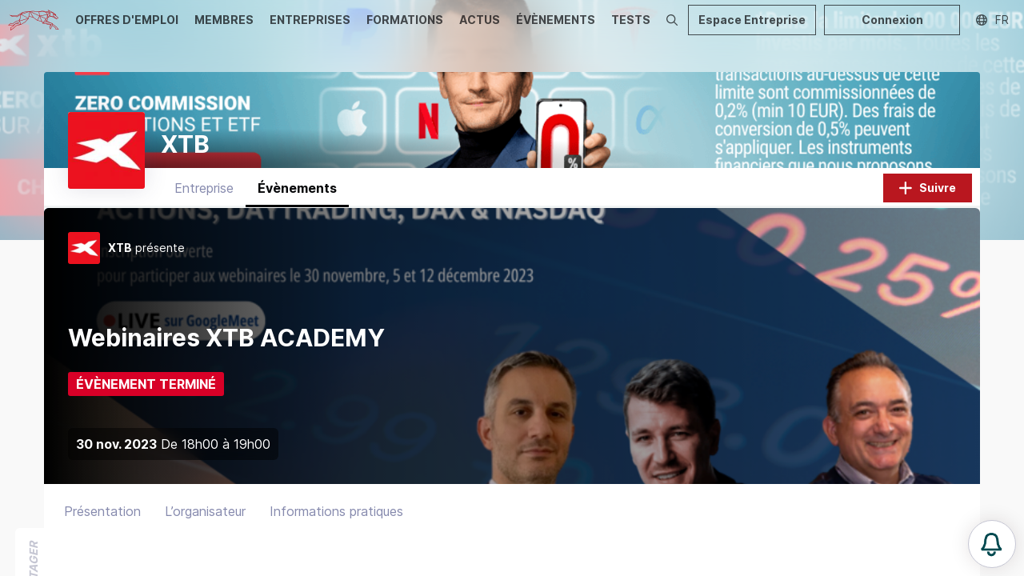

--- FILE ---
content_type: text/html; charset=utf-8
request_url: https://dogfinance.com/ent/xtb/webinaires-xtb-academy
body_size: 43172
content:
<!DOCTYPE html><html lang="fr"><head><meta charSet="utf-8"/><meta name="viewport" content="width=device-width,initial-scale=1,viewport-fit=cover,user-scalable=no"/><meta name="og:site_name" content="Dogfinance.com"/><meta name="google-adsense-account" content="ca-pub-4781328652476643"/><script type="application/ld+json">{"@context":"http://schema.org","@type":"Organization","name":"Dogfinance.com","url":"https://dogfinance.com","logo":"https://dogfinance.com/images/emails/dogfinance_logo_w.png"}</script><meta name="title" content="XTB - Webinaires XTB ACADEMY | Dogfinance"/><meta name="description" content="Webinaires XTB ACADEMY le 30 nov. 2023 organisé par XTB. Venez nous rencontrer !"/><meta property="og:title" content="XTB - Webinaires XTB ACADEMY | Dogfinance"/><meta property="og:description" content="Webinaires XTB ACADEMY le 30 nov. 2023 organisé par XTB. Venez nous rencontrer !"/><meta name="og:image" content="https://core.carrevolutis.com/image?p=evenements/1716/webinaires-xtb-academy_n_1700144267.png"/><meta name="image" property="og:image" content="https://core.carrevolutis.com/image?p=evenements/1716/webinaires-xtb-academy_n_1700144267.png"/><meta property="og:url" content="https://dogfinance.com/ent/xtb/webinaires-xtb-academy"/><link rel="canonical" href="https://dogfinance.com/ent/xtb/webinaires-xtb-academy"/><script type="application/ld+json">{"@context":"https://schema.org","@type":"Event","organizer":{"@type":"Organization","name":"XTB","url":"https://dogfinance.com/ent/XTB"},"eventAttendanceMode":"https://schema.org/OnlineEventAttendanceMode","location":{"@type":"VirtualLocation","url":"https://dogfinance.com/ent/xtb/webinaires-xtb-academy"},"description":"<div class=\"col-md-12 kv-headers\">\n<h1 class=\"primary-head-one\">XTB Academy<br>Nos prochains Webinaires</h1>\n<h2 class=\"primary-head-two\">Quelles opportunités en 2023/2024 ?</h2>\n</div>\n<div class=\"col-xs-12 col-md-12 kv-texts primary-head-three\">\n<div>Terminez l'année en beauté et participez aux prochains webinaires XTB avec 3 experts qui décrypteront les marchés pour vous !</div>\n<div>&nbsp;</div>\n<div>Incrivez-vous&nbsp;<strong>aux webinaires de&nbsp; votre choix</strong> et posez vos questions en live à trois professionnels des marchés financiers qui partageront avec vous leur stratégie et expérience de trading.</div>\n</div>\n<p>https://fr.xtb.com/xtb-academy-webinaires-2023</p>","about":"\nXTB AcademyNos prochains Webinaires\nQuelles opportunités en 2023/2024 ?\n\n\nTerminez l'année en bea","startDate":"2023-11-30T18:00:28Z","endDate":"2023-12-12T19:00:28Z","image":"https://cdn.carrevolutis.com/reborn-production-cdn-bucket/evenements/1716/webinaires-xtb-academy_n_1700144267.png","name":"Webinaires XTB ACADEMY","url":"https://dogfinance.com/ent/xtb/webinaires-xtb-academy"}</script><title>XTB - Webinaires XTB ACADEMY | Dogfinance</title><meta name="next-head-count" content="15"/><link rel="apple-touch-icon" sizes="180x180" href="/favicon/dogfinance/apple-touch-icon.png"/><link rel="icon" type="image/png" sizes="32x32" href="/favicon/dogfinance/favicon-32x32.png"/><link rel="icon" type="image/png" sizes="16x16" href="/favicon/dogfinance/favicon-16x16.png"/><link rel="manifest" href="/favicon/dogfinance/site.webmanifest"/><link rel="mask-icon" href="/favicon/dogfinance/safari-pinned-tab.svg" color="#060709"/><link rel="shortcut icon" href="/favicon/dogfinance/favicon.ico"/><meta name="msapplication-TileColor" content="#060709"/><meta name="msapplication-config" content="/favicon/dogfinance/browserconfig.xml"/><meta name="theme-color" content="#060709"/><link rel="stylesheet" href="/css/global.css"/><link rel="stylesheet" href="/css/normalize.css"/><link rel="stylesheet" href="/css/dogfinance.css"/><link rel="stylesheet" href="/css/utilities.css"/><link rel="preload" href="/_next/static/css/09e683df9381b6a6.css" as="style"/><link rel="stylesheet" href="/_next/static/css/09e683df9381b6a6.css" data-n-g=""/><link rel="preload" href="/_next/static/css/86ad80c02bda2636.css" as="style"/><link rel="stylesheet" href="/_next/static/css/86ad80c02bda2636.css" data-n-p=""/><noscript data-n-css=""></noscript><script defer="" nomodule="" src="/_next/static/chunks/polyfills-78c92fac7aa8fdd8.js"></script><script src="/_next/static/chunks/webpack-2fcd9a982433472c.js" defer=""></script><script src="/_next/static/chunks/framework-1b731df106f13cbe.js" defer=""></script><script src="/_next/static/chunks/main-52192e2bb1b346f8.js" defer=""></script><script src="/_next/static/chunks/pages/_app-8253f017533e4a0c.js" defer=""></script><script src="/_next/static/chunks/75fc9c18-544f33965d21dbc8.js" defer=""></script><script src="/_next/static/chunks/7518-20b0f7fcbf6980d9.js" defer=""></script><script src="/_next/static/chunks/6188-757435074bded638.js" defer=""></script><script src="/_next/static/chunks/7441-467aa91bf4b81a2b.js" defer=""></script><script src="/_next/static/chunks/2487-262d8d404b669dac.js" defer=""></script><script src="/_next/static/chunks/1417-1d29ce29e62fefc7.js" defer=""></script><script src="/_next/static/chunks/3405-42178d86e690ed71.js" defer=""></script><script src="/_next/static/chunks/4569-b05a8f42152b15ff.js" defer=""></script><script src="/_next/static/chunks/8525-b341f6cf17b63757.js" defer=""></script><script src="/_next/static/chunks/8801-5544294c9763f730.js" defer=""></script><script src="/_next/static/chunks/4562-2683077a6ac4fd2b.js" defer=""></script><script src="/_next/static/chunks/660-b27a636f1773b060.js" defer=""></script><script src="/_next/static/chunks/4155-f586c8afb6aec154.js" defer=""></script><script src="/_next/static/chunks/8830-3659fe2f41663ee5.js" defer=""></script><script src="/_next/static/chunks/1296-c63f0b4cb4721245.js" defer=""></script><script src="/_next/static/chunks/1180-0472aa4b24d2b8f6.js" defer=""></script><script src="/_next/static/chunks/115-52e3a24d0323632a.js" defer=""></script><script src="/_next/static/chunks/7002-4ade493b4ea01d32.js" defer=""></script><script src="/_next/static/chunks/9083-0bdbf1f92e50db30.js" defer=""></script><script src="/_next/static/chunks/2673-0a786f5fcd08893c.js" defer=""></script><script src="/_next/static/chunks/pages/entreprises/%5Bid%5D/events/%5Bid_event%5D-7aaaea3a9b10e532.js" defer=""></script><script src="/_next/static/74KN1_iWuOzgvgeYty1i9/_buildManifest.js" defer=""></script><script src="/_next/static/74KN1_iWuOzgvgeYty1i9/_ssgManifest.js" defer=""></script><style data-styled="" data-styled-version="5.3.11">.KjlKc{margin:0 auto;max-width:1170px;}/*!sc*/
.KjkUi{margin:0 auto;max-width:1150px;}/*!sc*/
.KjpJD{margin:0 auto;max-width:1490px;}/*!sc*/
data-styled.g2[id="sc-eccfc429-0"]{content:"KjlKc,KjkUi,KjpJD,"}/*!sc*/
.hTalvB{display:-webkit-box;display:-webkit-flex;display:-ms-flexbox;display:flex;-webkit-flex-direction:column;-ms-flex-direction:column;flex-direction:column;min-height:100vh;}/*!sc*/
@media (max-width:1200px){}/*!sc*/
@media (max-width:1200px){}/*!sc*/
data-styled.g3[id="sc-8e6697ff-0"]{content:"hTalvB,"}/*!sc*/
.kwzNQK{position:relative;-webkit-box-flex:1;-webkit-flex-grow:1;-ms-flex-positive:1;flex-grow:1;min-height:100%;display:block;background:var(--body-background);margin-top:-50px;padding:0 10px;}/*!sc*/
@media (max-width:1200px){.kwzNQK{margin-top:-48px;}}/*!sc*/
@media (max-width:1200px) and (orientation:landscape){}/*!sc*/
data-styled.g4[id="sc-8e6697ff-1"]{content:"kwzNQK,"}/*!sc*/
.dkCERw{width:51px;}/*!sc*/
.dkCERw img{display:block;width:100%;}/*!sc*/
.ebuvlG{width:280px;}/*!sc*/
.ebuvlG img{display:block;width:100%;}/*!sc*/
.dkCEPR{width:90px;}/*!sc*/
.dkCEPR img{display:block;width:100%;}/*!sc*/
data-styled.g5[id="sc-e8bfa2ec-0"]{content:"dkCERw,ebuvlG,dkCEPR,"}/*!sc*/
.dSRoow{background:#fff;z-index:0;position:relative;}/*!sc*/
data-styled.g10[id="sc-108c8a2b-0"]{content:"dSRoow,"}/*!sc*/
.iDdyaP{background:#fff;padding:40px 10px;}/*!sc*/
@media (max-width:1200px){.iDdyaP{background:#060709;padding:20px 10px;}}/*!sc*/
data-styled.g11[id="sc-108c8a2b-1"]{content:"iDdyaP,"}/*!sc*/
.kNJMeP{padding:0px 10px;color:#888b96;}/*!sc*/
data-styled.g12[id="sc-108c8a2b-2"]{content:"kNJMeP,"}/*!sc*/
.hsnIWj{background:#060709;padding:5px 10px;color:#fff;font-size:15px;}/*!sc*/
.hsnIWj li a{color:#fff;}/*!sc*/
@media (max-width:1200px){.hsnIWj{padding:0 20px 20px;}}/*!sc*/
data-styled.g13[id="sc-108c8a2b-3"]{content:"hsnIWj,"}/*!sc*/
.dGthFi{position:absolute;bottom:70%;left:0;z-index:-1;}/*!sc*/
@media (max-width:1200px){.dGthFi{display:none;}}/*!sc*/
data-styled.g14[id="sc-108c8a2b-4"]{content:"dGthFi,"}/*!sc*/
.gRzCpP{-webkit-columns:2;columns:2;list-style:none;padding:0;margin:0;}/*!sc*/
.gRzCpP li{padding:10px 0;}/*!sc*/
data-styled.g15[id="sc-108c8a2b-5"]{content:"gRzCpP,"}/*!sc*/
.bmUzJU{list-style-type:none;margin:0;padding:0;display:-webkit-box;display:-webkit-flex;display:-ms-flexbox;display:flex;}/*!sc*/
@media (max-width:1200px){.bmUzJU{-webkit-box-pack:center;-webkit-justify-content:center;-ms-flex-pack:center;justify-content:center;padding:10px 0;border-top:1px solid rgba(255,255,255,0.1);border-bottom:1px solid rgba(255,255,255,0.1);}}/*!sc*/
.bmUzJU li + li{margin-left:30px;}/*!sc*/
.bmUzJU a{color:#11182d;opacity:0.4;font-size:32px;}/*!sc*/
@media (max-width:1200px){.bmUzJU a{color:#ababab;opacity:1;font-size:18px;}}/*!sc*/
.bmUzJU a:hover{opacity:0.8;}/*!sc*/
data-styled.g17[id="sc-108c8a2b-7"]{content:"bmUzJU,"}/*!sc*/
.fgKYhK{display:none;position:relative;-webkit-box-pack:center;-webkit-justify-content:center;-ms-flex-pack:center;justify-content:center;}/*!sc*/
@media (max-width:1200px){.fgKYhK{display:-webkit-box;display:-webkit-flex;display:-ms-flexbox;display:flex;}}/*!sc*/
.fgKYhK ul{display:-webkit-box;display:-webkit-flex;display:-ms-flexbox;display:flex;list-style:none;margin:0;padding:0 10px;-webkit-flex-wrap:wrap;-ms-flex-wrap:wrap;flex-wrap:wrap;-webkit-box-pack:center;-webkit-justify-content:center;-ms-flex-pack:center;justify-content:center;}/*!sc*/
.fgKYhK li{display:-webkit-box;display:-webkit-flex;display:-ms-flexbox;display:flex;-webkit-align-items:center;-webkit-box-align:center;-ms-flex-align:center;align-items:center;height:30px;}/*!sc*/
.fgKYhK li a{display:-webkit-box;display:-webkit-flex;display:-ms-flexbox;display:flex;-webkit-align-items:center;-webkit-box-align:center;-ms-flex-align:center;align-items:center;padding:0 6px;color:#fff;height:100%;text-transform:uppercase;-webkit-text-decoration:none;text-decoration:none;font-size:1.3rem;position:relative;}/*!sc*/
.fgKYhK li a span{opacity:0.7;-webkit-transition:opacity 0.3s ease 0s;transition:opacity 0.3s ease 0s;}/*!sc*/
.fgKYhK li a:hover span{opacity:1;}/*!sc*/
.fgKYhK li a.active span{font-weight:bold;opacity:1;}/*!sc*/
data-styled.g18[id="sc-108c8a2b-8"]{content:"fgKYhK,"}/*!sc*/
.kMcreA{padding:40px 0;border-bottom:1px solid rgba(0,0,0,0.1);}/*!sc*/
@media (max-width:1200px){.kMcreA{padding:20px 20px;border:0;}}/*!sc*/
data-styled.g19[id="sc-108c8a2b-9"]{content:"kMcreA,"}/*!sc*/
.jYSkGq{position:relative;height:50px;display:-webkit-box;display:-webkit-flex;display:-ms-flexbox;display:flex;z-index:20;overflow:hidden;background:#f0f0f0;background:none;}/*!sc*/
.jYSkGq.layout-vertical{height:267px;}/*!sc*/
@media (max-width:1200px){.jYSkGq{background-position:center top;}.jYSkGq.layout-vertical{height:48px;}.jYSkGq.agefi-banner{height:auto;}}/*!sc*/
@media (min-width:768px){.jYSkGq.agefi-banner{height:200px;}.jYSkGq.centered-nav .desktop-nav{margin:auto;}}/*!sc*/
data-styled.g20[id="sc-f687b614-0"]{content:"jYSkGq,"}/*!sc*/
.gaOrfb{position:relative;display:-webkit-box;display:-webkit-flex;display:-ms-flexbox;display:flex;}/*!sc*/
.layout-vertical .sc-f687b614-2{-webkit-flex-direction:column;-ms-flex-direction:column;flex-direction:column;width:100%;-webkit-align-items:center;-webkit-box-align:center;-ms-flex-align:center;align-items:center;padding:50px 0;}/*!sc*/
@media (max-width:1200px){.layout-vertical .sc-f687b614-2{padding:inherit;width:auto;-webkit-flex-direction:inherit;-ms-flex-direction:inherit;flex-direction:inherit;}}/*!sc*/
data-styled.g22[id="sc-f687b614-2"]{content:"gaOrfb,"}/*!sc*/
.kCZSFz{position:absolute;display:-webkit-box;display:-webkit-flex;display:-ms-flexbox;display:flex;top:0;right:0;height:50px;}/*!sc*/
@media (max-width:1200px){.kCZSFz{height:48px;}}/*!sc*/
data-styled.g24[id="sc-f687b614-4"]{content:"kCZSFz,"}/*!sc*/
.dKLLEE{position:relative;display:-webkit-box;display:-webkit-flex;display:-ms-flexbox;display:flex;-webkit-align-items:center;-webkit-box-align:center;-ms-flex-align:center;align-items:center;max-width:125px;display:none;}/*!sc*/
@media (max-width:1200px){.dKLLEE{display:-webkit-box;display:-webkit-flex;display:-ms-flexbox;display:flex;}}/*!sc*/
.dKLLEE a{display:block;padding:12px 7px;}/*!sc*/
data-styled.g26[id="sc-f687b614-6"]{content:"dKLLEE,"}/*!sc*/
.hZyBZM{position:relative;display:-webkit-box;display:-webkit-flex;display:-ms-flexbox;display:flex;height:100%;}/*!sc*/
.layout-vertical .sc-f687b614-7{height:45px;}/*!sc*/
@media (max-width:1200px){.hZyBZM{display:none;}}/*!sc*/
.hZyBZM ul{display:-webkit-box;display:-webkit-flex;display:-ms-flexbox;display:flex;list-style:none;margin:0;padding:0;}/*!sc*/
.hZyBZM li{display:-webkit-box;display:-webkit-flex;display:-ms-flexbox;display:flex;-webkit-align-items:center;-webkit-box-align:center;-ms-flex-align:center;align-items:center;}/*!sc*/
.hZyBZM li a{display:-webkit-box;display:-webkit-flex;display:-ms-flexbox;display:flex;-webkit-align-items:center;-webkit-box-align:center;-ms-flex-align:center;align-items:center;padding:0 10px;color:#060709;height:100%;text-transform:uppercase;-webkit-text-decoration:none;text-decoration:none;font-weight:bold;font-size:1.4rem;position:relative;}/*!sc*/
.hZyBZM li a span{opacity:0.7;-webkit-transition:opacity 0.3s ease 0s;transition:opacity 0.3s ease 0s;}/*!sc*/
.hZyBZM li a::before{content:'';position:absolute;bottom:-1px;left:50%;height:3px;background:#060709;width:0;opacity:0;-webkit-transition:width 0.3s ease 0s,left 0.3s ease 0s,opacity 0.3s ease 0s;transition:width 0.3s ease 0s,left 0.3s ease 0s,opacity 0.3s ease 0s;}/*!sc*/
.hZyBZM li a:hover span{opacity:1;}/*!sc*/
.hZyBZM li a:hover::before{opacity:0.7;width:calc(100% - 20px);left:10px;}/*!sc*/
.hZyBZM li a.active span{opacity:1;}/*!sc*/
.hZyBZM li a.active::before{opacity:1;background:#F55241;width:calc(100% - 20px);left:10px;}/*!sc*/
data-styled.g27[id="sc-f687b614-7"]{content:"hZyBZM,"}/*!sc*/
.ehzohZ{display:none;position:relative;background:#fff;height:36px;overflow:hidden;}/*!sc*/
.ehzohZ::before{content:'';display:block;width:25px;height:36px;position:absolute;top:0;right:0;background:linear-gradient( to left,rgba(255,255,255,1),rgba(255,255,255,0) );z-index:20;pointer-events:none;}/*!sc*/
@media (max-width:1200px){.ehzohZ{display:-webkit-box;display:-webkit-flex;display:-ms-flexbox;display:flex;}}/*!sc*/
.ehzohZ ul{display:-webkit-box;display:-webkit-flex;display:-ms-flexbox;display:flex;list-style:none;margin:0;padding:0 10px;height:36px;}/*!sc*/
.ehzohZ ul::-webkit-scrollbar{-webkit-appearance:none;display:none;}/*!sc*/
.ehzohZ li{display:-webkit-box;display:-webkit-flex;display:-ms-flexbox;display:flex;-webkit-align-items:center;-webkit-box-align:center;-ms-flex-align:center;align-items:center;}/*!sc*/
.ehzohZ li a{display:-webkit-box;display:-webkit-flex;display:-ms-flexbox;display:flex;-webkit-align-items:center;-webkit-box-align:center;-ms-flex-align:center;align-items:center;padding:0 6px;color:#000;height:100%;text-transform:uppercase;-webkit-text-decoration:none;text-decoration:none;font-size:1.1rem;position:relative;}/*!sc*/
.ehzohZ li a span{opacity:0.7;-webkit-transition:opacity 0.3s ease 0s;transition:opacity 0.3s ease 0s;}/*!sc*/
.ehzohZ li a:hover span{opacity:1;}/*!sc*/
.ehzohZ li a.active span{font-weight:bold;opacity:1;}/*!sc*/
data-styled.g28[id="sc-f687b614-8"]{content:"ehzohZ,"}/*!sc*/
.fNJEmU{background:none;padding:13px 10px;margin:0;border:0 none;color:#060709;opacity:0.5;display:none;-webkit-box-pack:center;-webkit-justify-content:center;-ms-flex-pack:center;justify-content:center;-webkit-align-items:center;-webkit-box-align:center;-ms-flex-align:center;align-items:center;cursor:pointer;}/*!sc*/
@media (max-width:1200px){.fNJEmU{display:-webkit-box;display:-webkit-flex;display:-ms-flexbox;display:flex;}}/*!sc*/
data-styled.g29[id="sc-f687b614-9"]{content:"fNJEmU,"}/*!sc*/
.ggneJN{display:-webkit-box;display:-webkit-flex;display:-ms-flexbox;display:flex;-webkit-align-items:center;-webkit-box-align:center;-ms-flex-align:center;align-items:center;padding-right:10px;}/*!sc*/
.ggneJN > * + *{margin-left:10px;}/*!sc*/
@media (max-width:1200px){.ggneJN button,.ggneJN a{font-size:12px;line-height:26px;height:26px;padding:0 10px;}.ggneJN button svg,.ggneJN a svg{font-size:14px;}}/*!sc*/
data-styled.g30[id="sc-f687b614-10"]{content:"ggneJN,"}/*!sc*/
.iJbIls{background:none;border:0 none;cursor:pointer;color:#060709;opacity:0.7;display:-webkit-box;display:-webkit-flex;display:-ms-flexbox;display:flex;padding:10px;-webkit-transition:opacity 0.3s ease 0s;transition:opacity 0.3s ease 0s;}/*!sc*/
.iJbIls:hover{opacity:1;}/*!sc*/
data-styled.g38[id="sc-f687b614-18"]{content:"iJbIls,"}/*!sc*/
.kYVaYK{width:96px;height:96px;}/*!sc*/
@media (max-width:1200px){}/*!sc*/
@media (max-width:640px){}/*!sc*/
.ehGuIe{width:40px;height:40px;}/*!sc*/
@media (max-width:1200px){}/*!sc*/
@media (max-width:640px){}/*!sc*/
.edEDzO{width:110px;height:110px;}/*!sc*/
@media (max-width:1200px){}/*!sc*/
@media (max-width:640px){}/*!sc*/
data-styled.g43[id="sc-cddc5a6e-2"]{content:"kYVaYK,ehGuIe,edEDzO,"}/*!sc*/
.fXbSHz{border-radius:3px;background:#fff;height:96px;width:96px;text-align:center;color:#8589ad;display:-webkit-box;display:-webkit-flex;display:-ms-flexbox;display:flex;-webkit-box-pack:center;-webkit-justify-content:center;-ms-flex-pack:center;justify-content:center;-webkit-align-items:center;-webkit-box-align:center;-ms-flex-align:center;align-items:center;}/*!sc*/
@media (max-width:1200px){}/*!sc*/
@media (max-width:640px){}/*!sc*/
.fXbSHz img{width:100%;display:block;border-radius:3px;}/*!sc*/
.fXbSHz svg{display:block;height:60%;}/*!sc*/
.bgjiov{border-radius:3px;background:#fff;height:40px;width:40px;text-align:center;color:#8589ad;display:-webkit-box;display:-webkit-flex;display:-ms-flexbox;display:flex;-webkit-box-pack:center;-webkit-justify-content:center;-ms-flex-pack:center;justify-content:center;-webkit-align-items:center;-webkit-box-align:center;-ms-flex-align:center;align-items:center;}/*!sc*/
@media (max-width:1200px){}/*!sc*/
@media (max-width:640px){}/*!sc*/
.bgjiov img{width:100%;display:block;border-radius:3px;}/*!sc*/
.bgjiov svg{display:block;height:60%;}/*!sc*/
.cusjYv{border-radius:3px;background:#fff;height:110px;width:110px;text-align:center;color:#8589ad;display:-webkit-box;display:-webkit-flex;display:-ms-flexbox;display:flex;-webkit-box-pack:center;-webkit-justify-content:center;-ms-flex-pack:center;justify-content:center;-webkit-align-items:center;-webkit-box-align:center;-ms-flex-align:center;align-items:center;}/*!sc*/
@media (max-width:1200px){}/*!sc*/
@media (max-width:640px){}/*!sc*/
.cusjYv img{width:100%;display:block;border-radius:3px;}/*!sc*/
.cusjYv svg{display:block;height:60%;}/*!sc*/
data-styled.g44[id="sc-cddc5a6e-3"]{content:"fXbSHz,bgjiov,cusjYv,"}/*!sc*/
.jAmGfK{position:relative;cursor:pointer;font-size:14px;line-height:36px;height:36px;padding:0 20px;display:-webkit-inline-box;display:-webkit-inline-flex;display:-ms-inline-flexbox;display:inline-flex;-webkit-align-items:center;-webkit-box-align:center;-ms-flex-align:center;align-items:center;text-align:center;border:0 none;border-radius:0;-webkit-transition:all 0.15s ease;transition:all 0.15s ease;outline:0;}/*!sc*/
.jAmGfK svg{font-size:20px;-webkit-animation-duration:0.8s;animation-duration:0.8s;max-height:100%;}/*!sc*/
.jAmGfK svg + span,.jAmGfK span + svg{margin-left:8px;}/*!sc*/
.jAmGfK span{white-space:nowrap;font-weight:bold;}/*!sc*/
.jAmGfK.button-full-width{width:100%;-webkit-box-pack:center;-webkit-justify-content:center;-ms-flex-pack:center;justify-content:center;}/*!sc*/
.jAmGfK.button-large{font-size:18px;line-height:50px;height:50px;}/*!sc*/
.jAmGfK.button-small{font-size:12px;line-height:28px;height:28px;padding:0 10px;}/*!sc*/
.jAmGfK.button-small svg{font-size:14px;}/*!sc*/
.jAmGfK.button-icon-only{padding:0;width:36px;border-radius:0;-webkit-box-pack:center;-webkit-justify-content:center;-ms-flex-pack:center;justify-content:center;}/*!sc*/
.jAmGfK.button-icon-only svg + span,.jAmGfK.button-icon-only span + svg{margin-left:0;}/*!sc*/
.jAmGfK.button-icon-only svg{font-size:16px;}/*!sc*/
.jAmGfK.button-icon-only.button-small{width:28px;}/*!sc*/
.jAmGfK.button-icon-only.button-large{width:50px;}/*!sc*/
.jAmGfK.button-icon-only::before{border-radius:0;top:1px;left:1px;right:1px;bottom:1px;}/*!sc*/
.jAmGfK.button-normal{background:#060709;color:#fff;}/*!sc*/
.jAmGfK.button-normal::before{display:none;box-shadow:0 0 0 2px #060709;}/*!sc*/
.jAmGfK.button-action{background:#B9171F;color:#fff;}/*!sc*/
.jAmGfK.button-action::before{display:none;box-shadow:0 0 0 2px #B9171F;}/*!sc*/
.jAmGfK.button-clear{background:transparent;color:#060709;}/*!sc*/
.jAmGfK.button-clear::before{box-shadow:0 0 0 2px rgba(6,7,9,0.5);}/*!sc*/
.jAmGfK.button-outline{background:transparent;color:#060709;}/*!sc*/
.jAmGfK.button-outline::before{box-shadow:inset 0 0 0 2px rgba(6,7,9,0.5);}/*!sc*/
.jAmGfK.button-outline-ondark{background:transparent;color:#fff;}/*!sc*/
.jAmGfK.button-outline-ondark::before{box-shadow:inset 0 0 0 2px rgba(185,23,31,0.5);}/*!sc*/
.jAmGfK.button-delete{background:transparent;color:#d80027;}/*!sc*/
.jAmGfK.button-delete::before{box-shadow:0 0 0 2px rgba(218,0,38,0.5);}/*!sc*/
.jAmGfK.button-white{background:rgba(255,255,255,1);color:#000;}/*!sc*/
.jAmGfK.button-white::before{box-shadow:0 0 0 2px rgba(255,255,255,0.5);}/*!sc*/
.jAmGfK.button-white-trans{background:rgba(255,255,255,0.8);color:#060709;}/*!sc*/
.jAmGfK.button-white-trans::before{box-shadow:0 0 0 2px #060709;}/*!sc*/
.jAmGfK.button-white-red{background:rgba(255,255,255,1);color:#d80027;}/*!sc*/
.jAmGfK.button-white-red::before{box-shadow:0 0 0 2px #d80027;}/*!sc*/
.jAmGfK::before{content:'';position:absolute;top:0px;left:1px;right:1px;bottom:0px;border:0;border-radius:0;-webkit-transition:all 0.25s ease;transition:all 0.25s ease;opacity:0;}/*!sc*/
.jAmGfK.button-outline::before,.jAmGfK.button-outline-ondark::before{opacity:1;}/*!sc*/
.jAmGfK:hover{-webkit-text-decoration:none;text-decoration:none;}/*!sc*/
.jAmGfK:hover::before{opacity:1;}/*!sc*/
.jAmGfK:hover.button-normal{background:rgba(6,7,9,0.75);}/*!sc*/
.jAmGfK:hover.button-normal:disabled{background:#6f7f9f;}/*!sc*/
.jAmGfK:hover.button-action{background:#e32029;}/*!sc*/
.jAmGfK:hover.button-action:disabled{background:#fad5d7;}/*!sc*/
.jAmGfK:hover.button-clear,.jAmGfK:hover.button-outline{background:transparent;}/*!sc*/
.jAmGfK:hover.button-outline::before{box-shadow:inset 0 0 0 2px rgba(6,7,9,0.75);}/*!sc*/
.jAmGfK:hover.button-outline-ondark::before{box-shadow:inset 0 0 0 2px #B9171F;}/*!sc*/
.jAmGfK:active:not(:disabled)::before{opacity:0;}/*!sc*/
.jAmGfK:active:not(:disabled).button-normal{background:#000;color:rgba(255,255,255,0.7);}/*!sc*/
.jAmGfK:active:not(:disabled).button-action{background:#8c1117;color:rgba(255,255,255,0.7);}/*!sc*/
.jAmGfK:active:not(:disabled).button-clear,.jAmGfK:active:not(:disabled).button-outline{background:rgba(6,7,9,0.1);color:#060709;}/*!sc*/
.jAmGfK:active:not(:disabled).button-delete{background:rgb(255,235,237);color:#d80027;}/*!sc*/
.jAmGfK:active:not(:disabled).button-outline::before{opacity:1;box-shadow:inset 0 0 0 2px rgba(6,7,9,0.9);}/*!sc*/
.jAmGfK:active:not(:disabled).button-outline-ondark{background:rgba(255,255,255,0.1);box-shadow:inset 0 0 0 2px rgba(185,23,31,0.7);}/*!sc*/
.jAmGfK:active:not(:disabled).button-white-trans{background:rgba(255,255,255,0.9);}/*!sc*/
.jAmGfK:active:not(:disabled).button-white-red{background:rgba(255,255,255,0.9);}/*!sc*/
.jAmGfK:disabled{opacity:0.5;cursor:not-allowed;}/*!sc*/
.jAmGfK:disabled::before{display:none;}/*!sc*/
data-styled.g49[id="sc-225d8842-0"]{content:"jAmGfK,"}/*!sc*/
.GEPAK{height:100%;outline:0;border:0 none;position:relative;cursor:pointer;background:transparent;opacity:0.7;color:#060709;-webkit-text-decoration:none;text-decoration:none;width:6rem;display:-webkit-box;display:-webkit-flex;display:-ms-flexbox;display:flex;-webkit-flex-direction:row;-ms-flex-direction:row;flex-direction:row;-webkit-box-pack:center;-webkit-justify-content:center;-ms-flex-pack:center;justify-content:center;-webkit-align-items:center;-webkit-box-align:center;-ms-flex-align:center;align-items:center;}/*!sc*/
.GEPAK:hover{background:rgba(6,7,9,0.10);-webkit-text-decoration:none;text-decoration:none;}/*!sc*/
.isopen .sc-ba4324e0-0{background:#060709;opacity:1;color:#fff;}/*!sc*/
.active .sc-ba4324e0-0::after{content:'';position:absolute;bottom:0;left:0px;right:0px;height:3px;background:#B9171F;z-index:10;}/*!sc*/
data-styled.g88[id="sc-ba4324e0-0"]{content:"GEPAK,"}/*!sc*/
.dnlmSl{border-radius:6px;background:#fff;}/*!sc*/
data-styled.g119[id="sc-81e5ad1d-0"]{content:"dnlmSl,"}/*!sc*/
.dUrzsl{display:-webkit-inline-box;display:-webkit-inline-flex;display:-ms-inline-flexbox;display:inline-flex;font-weight:bold;line-height:1;font-size:16px;text-align:center;color:#ffffff;border-radius:3px;padding:7px 10px;background:#D80027;}/*!sc*/
.dUrzsl a{color:inherit;-webkit-text-decoration:none;text-decoration:none;}/*!sc*/
data-styled.g206[id="sc-7459588c-0"]{content:"dUrzsl,"}/*!sc*/
.hxIrhs{background:#fff;border-radius:6px;display:-webkit-box;display:-webkit-flex;display:-ms-flexbox;display:flex;position:relative;overflow:hidden;border:2px solid #E3E4E8;}/*!sc*/
.hxIrhs.horizontal{min-height:140px;}/*!sc*/
.hxIrhs.horizontal.small{min-height:auto;height:76px;}/*!sc*/
@media (max-width:1200px){.hxIrhs.horizontal{height:80px;min-height:auto;}}/*!sc*/
@media (max-width:640px){.hxIrhs.horizontal{height:64px;min-height:auto;}}/*!sc*/
.hxIrhs.vertical{-webkit-flex-direction:column;-ms-flex-direction:column;flex-direction:column;height:390px;}/*!sc*/
.hxIrhs.vertical.small{-webkit-flex:1 1 0%;-ms-flex:1 1 0%;flex:1 1 0%;}/*!sc*/
data-styled.g210[id="sc-bf936192-0"]{content:"hxIrhs,"}/*!sc*/
.cQuERz{width:175px;background-size:cover !important;background-position:center center;background-repeat:no-repeat;position:relative;border-radius:6px 0 0 6px;z-index:0;background:url(https://cdn.carrevolutis.com/reborn-production-cdn-bucket/pageentreprises/311/xtb-dogfinance_m_1700142759.png);}/*!sc*/
.sc-bf936192-0.horizontal.small .sc-bf936192-1{width:66px;}/*!sc*/
@media (max-width:1200px){.cQuERz{width:200px;}}/*!sc*/
@media (max-width:1200px){.cQuERz{width:66px;}}/*!sc*/
data-styled.g211[id="sc-bf936192-1"]{content:"cQuERz,"}/*!sc*/
.bxsWFh{display:-webkit-box;display:-webkit-flex;display:-ms-flexbox;display:flex;z-index:1;}/*!sc*/
.sc-bf936192-0.horizontal .sc-bf936192-3{-webkit-flex:1;-ms-flex:1;flex:1;}/*!sc*/
.sc-bf936192-0.vertical .sc-bf936192-3{-webkit-flex-direction:column;-ms-flex-direction:column;flex-direction:column;-webkit-flex:1;-ms-flex:1;flex:1;}/*!sc*/
data-styled.g213[id="sc-bf936192-3"]{content:"bxsWFh,"}/*!sc*/
.dHRcxm{-webkit-flex:1;-ms-flex:1;flex:1;}/*!sc*/
.sc-bf936192-0.horizontal .sc-bf936192-4{padding:20px;display:-webkit-box;display:-webkit-flex;display:-ms-flexbox;display:flex;-webkit-align-items:center;-webkit-box-align:center;-ms-flex-align:center;align-items:center;}/*!sc*/
@media (max-width:1200px){.sc-bf936192-0.horizontal .sc-bf936192-4{padding:40px 20px;}}/*!sc*/
@media (max-width:1200px){.sc-bf936192-0.horizontal .sc-bf936192-4{padding:0% 10%;}}/*!sc*/
.sc-bf936192-0.horizontal.small .sc-bf936192-4{padding:0 10px;display:-webkit-box;display:-webkit-flex;display:-ms-flexbox;display:flex;-webkit-align-items:center;-webkit-box-align:center;-ms-flex-align:center;align-items:center;}/*!sc*/
.sc-bf936192-0.vertical .sc-bf936192-4{padding:20px 20px;}/*!sc*/
@media (max-width:1200px){.sc-bf936192-0.horizontal .sc-bf936192-4 > div{width:100% !important;display:-webkit-box !important;display:-webkit-flex !important;display:-ms-flexbox !important;display:flex !important;-webkit-align-items:center !important;-webkit-box-align:center !important;-ms-flex-align:center !important;align-items:center !important;-webkit-box-pack:justify !important;-webkit-justify-content:space-between !important;-ms-flex-pack:justify !important;justify-content:space-between !important;}}/*!sc*/
data-styled.g214[id="sc-bf936192-4"]{content:"dHRcxm,"}/*!sc*/
.iArQkw{display:-webkit-box;display:-webkit-flex;display:-ms-flexbox;display:flex;-webkit-align-items:center;-webkit-box-align:center;-ms-flex-align:center;align-items:center;}/*!sc*/
.sc-bf936192-0.horizontal .sc-bf936192-5{padding:0 30px 0 0;}/*!sc*/
@media (max-width:1200px){.sc-bf936192-0.horizontal .sc-bf936192-5{padding:0 10px 0 0;}}/*!sc*/
.sc-bf936192-0.horizontal.small .sc-bf936192-5{padding:0 10px 0 0;}/*!sc*/
.sc-bf936192-0.vertical .sc-bf936192-5{padding:0 20px 20px;}/*!sc*/
@media (max-width:640px){.sc-bf936192-0.vertical .sc-bf936192-5{-webkit-flex-direction:column;-ms-flex-direction:column;flex-direction:column;}}/*!sc*/
.sc-bf936192-0.vertical.small .sc-bf936192-5{-webkit-flex-direction:column;-ms-flex-direction:column;flex-direction:column;}/*!sc*/
data-styled.g215[id="sc-bf936192-5"]{content:"iArQkw,"}/*!sc*/
@media (max-width:1200px){.sc-bf936192-0.horizontal .sc-bf936192-6{color:#000;font-size:15px;}}/*!sc*/
.sc-bf936192-0.horizontal.small .sc-bf936192-6{color:#000;font-size:15px;}/*!sc*/
.sc-bf936192-0.vertical .sc-bf936192-6{width:100%;text-align:center;}/*!sc*/
.jzUmJt a{color:#000;font-size:20px;-webkit-text-decoration:none;text-decoration:none;}/*!sc*/
@media (max-width:640px){.sc-bf936192-0.vertical .sc-bf936192-6 a{font-size:18px;}}/*!sc*/
@media (max-width:1200px){.sc-bf936192-0.horizontal .sc-bf936192-6 a{font-size:15px;}}/*!sc*/
.sc-bf936192-0.horizontal.small .sc-bf936192-6 a{font-size:15px;}/*!sc*/
.jzUmJt a::before{content:'';position:absolute;left:0;top:0;width:100%;height:100%;z-index:5;}/*!sc*/
data-styled.g216[id="sc-bf936192-6"]{content:"jzUmJt,"}/*!sc*/
.jtDbRZ{display:-webkit-box;display:-webkit-flex;display:-ms-flexbox;display:flex;position:relative;}/*!sc*/
.sc-bf936192-0.horizontal .sc-bf936192-7{margin-left:-70px;-webkit-align-items:center;-webkit-box-align:center;-ms-flex-align:center;align-items:center;}/*!sc*/
@media (max-width:1200px){.sc-bf936192-0.horizontal .sc-bf936192-7{margin-left:-42px;padding:10px 0 10px 10px;}.sc-bf936192-0.horizontal .sc-bf936192-7 .sc-cddc5a6e-2,.sc-bf936192-0.horizontal .jtDbRZ .sc-cddc5a6e-3{width:40px;height:40px;}}/*!sc*/
.sc-bf936192-0.horizontal.small .sc-bf936192-7{margin-left:-42px;padding:10px 0 10px 10px;}/*!sc*/
.sc-bf936192-0.horizontal.small .sc-bf936192-7 .sc-cddc5a6e-2,.sc-bf936192-0.horizontal.small .jtDbRZ .sc-cddc5a6e-3{width:40px;height:40px;}/*!sc*/
.sc-bf936192-0.vertical .sc-bf936192-7{-webkit-box-pack:center;-webkit-justify-content:center;-ms-flex-pack:center;justify-content:center;margin-top:-105px;}/*!sc*/
@media (max-width:1200px){.sc-bf936192-0.vertical .sc-bf936192-7{margin-top:-80px;}.sc-bf936192-0.vertical .sc-bf936192-7 .sc-cddc5a6e-2,.sc-bf936192-0.vertical .jtDbRZ .sc-cddc5a6e-3{width:80px;height:80px;}}/*!sc*/
.sc-bf936192-0.vertical.small .sc-bf936192-7{margin-top:-80px;}/*!sc*/
.sc-bf936192-0.vertical.small .sc-bf936192-7 .sc-cddc5a6e-2,.sc-bf936192-0.vertical.small .jtDbRZ .sc-cddc5a6e-3{width:80px;height:80px;}/*!sc*/
.jtDbRZ::before{content:'';position:absolute;border-radius:100%;background:#fff;z-index:-1;}/*!sc*/
.sc-bf936192-0.horizontal .sc-bf936192-7::before{width:50px;right:0;top:50%;height:150%;-webkit-transform:translate(0,-50%);-ms-transform:translate(0,-50%);transform:translate(0,-50%);}/*!sc*/
@media (max-width:1200px){.sc-bf936192-0.horizontal .sc-bf936192-7::before{width:18px;right:0;top:50%;height:150%;-webkit-transform:translate(0,-50%);-ms-transform:translate(0,-50%);transform:translate(0,-50%);}}/*!sc*/
.sc-bf936192-0.horizontal.small .sc-bf936192-7::before{width:18px;right:0;top:50%;height:150%;-webkit-transform:translate(0,-50%);-ms-transform:translate(0,-50%);transform:translate(0,-50%);}/*!sc*/
.sc-bf936192-0.vertical .sc-bf936192-7::before{height:70px;left:-100%;top:50%;width:150%;-webkit-transform:translate(50%,0);-ms-transform:translate(50%,0);transform:translate(50%,0);}/*!sc*/
data-styled.g217[id="sc-bf936192-7"]{content:"jtDbRZ,"}/*!sc*/
.eCcLcl{box-shadow:0px 0px 29px rgba(66,71,112,0.16);}/*!sc*/
data-styled.g218[id="sc-bf936192-8"]{content:"eCcLcl,"}/*!sc*/
.hYEpvo{position:relative;}/*!sc*/
.hYEpvo::before{content:'';position:absolute;top:0;height:2px;background:#f1f4f4;width:120px;}/*!sc*/
.sc-bf936192-0.horizontal .sc-bf936192-9::before{left:0;-webkit-transform:translateX(0);-ms-transform:translateX(0);transform:translateX(0);}/*!sc*/
.sc-bf936192-0.vertical .sc-bf936192-9::before{left:50%;-webkit-transform:translateX(-50%);-ms-transform:translateX(-50%);transform:translateX(-50%);}/*!sc*/
data-styled.g219[id="sc-bf936192-9"]{content:"hYEpvo,"}/*!sc*/
.ghtuLT{position:relative;font-weight:bold;font-size:18px;margin-bottom:1em;padding-bottom:10px;line-height:1.3;}/*!sc*/
.ghtuLT::after{content:'';position:absolute;bottom:0;left:0;width:34px;height:4px;background:#B9171F;border-radius:6px;}/*!sc*/
data-styled.g225[id="sc-2bfc15d8-0"]{content:"ghtuLT,"}/*!sc*/
.dMvHvr{line-height:1.7;font-size:16px;}/*!sc*/
.dMvHvr img{max-width:100%;height:auto;}/*!sc*/
.dMvHvr iframe{max-width:100%;border:0 none;}/*!sc*/
.dMvHvr h2{position:relative;font-weight:bold;font-size:24px;margin-top:1em;margin-bottom:1em;padding-bottom:6px;}/*!sc*/
.dMvHvr h2::after{content:'';position:absolute;bottom:0;left:0;width:34px;height:4px;background:#B9171F;border-radius:6px;}/*!sc*/
.dMvHvr h3{position:relative;font-weight:bold;font-size:20px;margin-top:1em;margin-bottom:1em;padding-bottom:6px;}/*!sc*/
.dMvHvr h3::after{content:'';position:absolute;bottom:0;left:0;width:34px;height:4px;background:#B9171F;border-radius:6px;}/*!sc*/
.dMvHvr ul li{position:relative;}/*!sc*/
.dMvHvr li::marker{color:#060709 !important;}/*!sc*/
.dMvHvr blockquote{margin:1em auto;text-align:center;font-style:italic;position:relative;max-width:520px;}/*!sc*/
.dMvHvr blockquote::before{content:'';background-image:url("data:image/svg+xml,%3Csvg width='24' height='22' viewBox='0 0 24 22' fill='none' xmlns='http://www.w3.org/2000/svg'%3E%3Cpath d='M21.75 11H18V8C18 6.34531 19.3453 5 21 5H21.375C21.9984 5 22.5 4.49844 22.5 3.875V1.625C22.5 1.00156 21.9984 0.5 21.375 0.5H21C16.8563 0.5 13.5 3.85625 13.5 8V19.25C13.5 20.4922 14.5078 21.5 15.75 21.5H21.75C22.9922 21.5 24 20.4922 24 19.25V13.25C24 12.0078 22.9922 11 21.75 11ZM8.25 11H4.5V8C4.5 6.34531 5.84531 5 7.5 5H7.875C8.49844 5 9 4.49844 9 3.875V1.625C9 1.00156 8.49844 0.5 7.875 0.5H7.5C3.35625 0.5 0 3.85625 0 8V19.25C0 20.4922 1.00781 21.5 2.25 21.5H8.25C9.49219 21.5 10.5 20.4922 10.5 19.25V13.25C10.5 12.0078 9.49219 11 8.25 11Z' fill='%2311182D'/%3E%3C/svg%3E%0A");position:absolute;left:-30px;width:24px;height:22px;top:0;opacity:0.5;}/*!sc*/
.dMvHvr blockquote::after{content:'';background-image:url("data:image/svg+xml,%3Csvg width='24' height='22' viewBox='0 0 24 22' fill='none' xmlns='http://www.w3.org/2000/svg'%3E%3Cpath d='M21.75 0.5H15.75C14.5078 0.5 13.5 1.50781 13.5 2.75V8.75C13.5 9.99219 14.5078 11 15.75 11H19.5V14C19.5 15.6547 18.1547 17 16.5 17H16.125C15.5016 17 15 17.5016 15 18.125V20.375C15 20.9984 15.5016 21.5 16.125 21.5H16.5C20.6437 21.5 24 18.1437 24 14V2.75C24 1.50781 22.9922 0.5 21.75 0.5ZM8.25 0.5H2.25C1.00781 0.5 0 1.50781 0 2.75V8.75C0 9.99219 1.00781 11 2.25 11H6V14C6 15.6547 4.65469 17 3 17H2.625C2.00156 17 1.5 17.5016 1.5 18.125V20.375C1.5 20.9984 2.00156 21.5 2.625 21.5H3C7.14375 21.5 10.5 18.1437 10.5 14V2.75C10.5 1.50781 9.49219 0.5 8.25 0.5Z' fill='%2311182D'/%3E%3C/svg%3E%0A");position:absolute;right:-30px;bottom:0;width:24px;height:22px;opacity:0.5;}/*!sc*/
.dMvHvr table{width:100%;border-collapse:collapse;margin:1rem 0;border:1px solid #ddd;}/*!sc*/
.dMvHvr table th,.dMvHvr table td{padding:0.5rem;text-align:left;border:1px solid #ddd;}/*!sc*/
.dMvHvr table th{background-color:#f9f9f9;font-weight:bold;}/*!sc*/
data-styled.g227[id="sc-28a7a255-0"]{content:"dMvHvr,"}/*!sc*/
.ldQPml{display:-webkit-box;display:-webkit-flex;display:-ms-flexbox;display:flex;-webkit-flex-wrap:wrap;-ms-flex-wrap:wrap;flex-wrap:wrap;}/*!sc*/
.ldQPml a{position:relative;display:block;color:#8589AD;font-size:16px;padding:15px;-webkit-text-decoration:none;text-decoration:none;-webkit-transition:all 100ms linear 0s;transition:all 100ms linear 0s;}/*!sc*/
@media (max-width:1200px){.ldQPml a{font-size:15px;}}/*!sc*/
.ldQPml a:hover{color:#000;}/*!sc*/
.ldQPml a::after{content:'';position:absolute;bottom:0px;left:0;right:0;height:3px;}/*!sc*/
.ldQPml a.active{color:#060709;font-weight:bold;}/*!sc*/
.ldQPml a.active::after{background-color:#060709;}/*!sc*/
.ldQPml.scroll-mobile{-webkit-flex-wrap:nowrap;-ms-flex-wrap:nowrap;flex-wrap:nowrap;}/*!sc*/
.ldQPml.scroll-mobile a{padding:9px 20px;border-radius:25px;box-shadow:inset 0 0 0 2px #E3E4E8;white-space:nowrap;}/*!sc*/
.ldQPml.scroll-mobile a + a{margin-left:10px;}/*!sc*/
.ldQPml.scroll-mobile a::after{display:none;}/*!sc*/
.ldQPml.scroll-mobile a.active{color:#fff;font-weight:bold;background:#12AB7D;box-shadow:inset 0 0 0 0px #E3E4E8;}/*!sc*/
data-styled.g352[id="sc-f00b46b0-0"]{content:"ldQPml,"}/*!sc*/
.jSygHt{position:relative;background:#fff;border-radius:6px 0px 0px 6px;width:36px;padding-top:100px;}/*!sc*/
.jSygHt.oppositeSide{border-radius:0 6px 6px 0;}/*!sc*/
data-styled.g400[id="sc-f0063921-0"]{content:"jSygHt,"}/*!sc*/
.gWKvRQ{-webkit-transform:rotate(270deg) translateX(-40%);-ms-transform:rotate(270deg) translateX(-40%);transform:rotate(270deg) translateX(-40%);-webkit-transform-origin:center;-ms-transform-origin:center;transform-origin:center;position:absolute;top:0;left:-34px;font-style:italic;font-weight:bold;color:#C5C6D3;text-transform:uppercase;font-size:14px;padding:0 20px;-webkit-user-select:none;-moz-user-select:none;-ms-user-select:none;user-select:none;}/*!sc*/
data-styled.g401[id="sc-f0063921-1"]{content:"gWKvRQ,"}/*!sc*/
.bQlTce{background:none;border:0 none;outline:0;width:36px;height:36px;display:block;padding:0;color:#8589AD;cursor:pointer;}/*!sc*/
.bQlTce:hover,.isopen .bQlTce{background:#8589AD;color:#fff;}/*!sc*/
data-styled.g402[id="sc-f0063921-2"]{content:"bQlTce,"}/*!sc*/
.ivKyXx{z-index:0;position:absolute;top:0;left:0;width:100%;height:300px;background:url(https://cdn.carrevolutis.com/reborn-production-cdn-bucket/pageentreprises/311/xtb-dogfinance_n_1700142758.png);background-size:cover;background-repeat:no-repeat;background-position:center center;}/*!sc*/
.ivKyXx::after{z-index:1;position:absolute;top:0;left:0;bottom:0;right:0;background:rgba(255,255,255,0.5);content:'';-webkit-backdrop-filter:blur(40px);backdrop-filter:blur(40px);}/*!sc*/
@media (max-width:1200px){.ivKyXx{height:50px;}}/*!sc*/
data-styled.g432[id="sc-5e91343b-0"]{content:"ivKyXx,"}/*!sc*/
.eLFnIP{position:relative;height:120px;z-index:0;-webkit-transition:height 0.2s ease-in-out;transition:height 0.2s ease-in-out;}/*!sc*/
@media (max-width:640px){.eLFnIP{min-height:0;margin:0 -10px;}}/*!sc*/
@media (max-width:769px){.eLFnIP{height:0;margin:0 -10px;}}/*!sc*/
data-styled.g433[id="sc-5e91343b-1"]{content:"eLFnIP,"}/*!sc*/
.eXPJoW{position:absolute;top:0;left:0;width:100%;height:100%;background:url(https://cdn.carrevolutis.com/reborn-production-cdn-bucket/pageentreprises/311/xtb-dogfinance_n_1700142758.png);background-size:cover;background-repeat:no-repeat;background-position:center center;border-radius:4px 4px 0 0;}/*!sc*/
@media (max-width:1200px){.eXPJoW{border-radius:0;}}/*!sc*/
data-styled.g434[id="sc-5e91343b-2"]{content:"eXPJoW,"}/*!sc*/
.cSfyGP{position:relative;margin:90px 0 50px;background:inherit;}/*!sc*/
@media (max-width:1200px){.cSfyGP{margin:50px 0 50px;}}/*!sc*/
data-styled.g436[id="sc-5e91343b-4"]{content:"cSfyGP,"}/*!sc*/
.jMashm{background:#fff;border-radius:3px;margin-top:-70px;position:relative;box-shadow:0px 0px 29px rgba(66,71,112,0.16);-webkit-transform:translateY(0);-ms-transform:translateY(0);transform:translateY(0);opacity:1;-webkit-transition:all 0.25s ease-in-out;transition:all 0.25s ease-in-out;}/*!sc*/
.jMashm.is-sticky{-webkit-transform:translateY(-50%);-ms-transform:translateY(-50%);transform:translateY(-50%);opacity:0;}/*!sc*/
@media (max-width:1200px){.jMashm.is-sticky{-webkit-transform:translateY(0);-ms-transform:translateY(0);transform:translateY(0);opacity:1;}}/*!sc*/
@media (max-width:1200px){.jMashm{width:82px;width:82px;margin-top:-48px;margin-left:auto;margin-right:auto;}.jMashm .sc-cddc5a6e-2{width:82px;height:82px;}.jMashm .sc-cddc5a6e-2 .sc-cddc5a6e-3{width:82px;height:82px;}}/*!sc*/
data-styled.g437[id="sc-5e91343b-5"]{content:"jMashm,"}/*!sc*/
.kurSby{margin-top:-60px;}/*!sc*/
@media (max-width:1200px){.kurSby{margin-top:10px;}}/*!sc*/
data-styled.g438[id="sc-5e91343b-6"]{content:"kurSby,"}/*!sc*/
.jzPxow{font-size:30px;color:#fff;line-height:60px;position:relative;z-index:0;font-weight:bold;}/*!sc*/
@media (max-width:1200px){.jzPxow{color:#000;line-height:1.5;text-align:center;font-size:24px;}}/*!sc*/
@media (max-width:640px){.jzPxow{line-height:1.375;font-size:16px;}}/*!sc*/
.jzPxow::before{content:'';z-index:-1;width:70%;height:100%;position:absolute;bottom:0;left:-30px;background:radial-gradient( 103.26% 84.43% at 0% 100%,#000000 0%,rgba(0,0,0,0) 100% );opacity:0.6;}/*!sc*/
@media (max-width:1200px){.jzPxow::before{display:none;}}/*!sc*/
data-styled.g439[id="sc-5e91343b-7"]{content:"jzPxow,"}/*!sc*/
.fYyiVR{position:relative;height:0;}/*!sc*/
@media (max-width:1200px){.fYyiVR{border-radius:6px;padding-bottom:15px;margin-top:-30px;height:auto;}}/*!sc*/
data-styled.g440[id="sc-5e91343b-8"]{content:"fYyiVR,"}/*!sc*/
.cjauWz{position:-webkit-sticky;position:sticky;top:0;background:#fff;display:-webkit-box;display:-webkit-flex;display:-ms-flexbox;display:flex;-webkit-align-items:center;-webkit-box-align:center;-ms-flex-align:center;align-items:center;z-index:5;}/*!sc*/
.cjauWz.is-sticky{-webkit-transition:all 0.3s ease-in-out;transition:all 0.3s ease-in-out;box-shadow:0px 0px 20px rgba(39,6,6,0.1);}/*!sc*/
.cjauWz.is-sticky::after{opacity:0;bottom:-3px;}/*!sc*/
.cjauWz::after{content:'';position:absolute;bottom:0;left:0;width:100%;height:3px;background:#f1f4f4;z-index:-1;-webkit-transition:all 0.3s ease-in-out;transition:all 0.3s ease-in-out;}/*!sc*/
data-styled.g441[id="sc-5e91343b-9"]{content:"cjauWz,"}/*!sc*/
.eIShS{width:148px;overflow:hidden;}/*!sc*/
data-styled.g442[id="sc-5e91343b-10"]{content:"eIShS,"}/*!sc*/
.hhnoqe{-webkit-transform:translateY(-100%);-ms-transform:translateY(-100%);transform:translateY(-100%);opacity:0;-webkit-transition:all 0.25s ease-in-out;transition:all 0.25s ease-in-out;}/*!sc*/
.sc-5e91343b-9.is-sticky .sc-5e91343b-11{-webkit-transform:translateY(0);-ms-transform:translateY(0);transform:translateY(0);opacity:1;}/*!sc*/
data-styled.g443[id="sc-5e91343b-11"]{content:"hhnoqe,"}/*!sc*/
.iIbuYZ{position:relative;z-index:0;min-height:275px;}/*!sc*/
@media (max-width:1200px){.iIbuYZ{min-height:inherit;}}/*!sc*/
.iIbuYZ::before{content:'';z-index:-1;position:absolute;top:0;left:0;width:100%;height:275px;background:linear-gradient(180deg,#ffffff 20%,transparent 100%);}/*!sc*/
@media (max-width:1200px){.iIbuYZ::before{display:none;}}/*!sc*/
data-styled.g445[id="sc-5e91343b-13"]{content:"iIbuYZ,"}/*!sc*/
.kkoVwY{position:relative;border-radius:6px 6px 0 0;color:#fff;background:url(https://cdn.carrevolutis.com/reborn-production-cdn-bucket/evenements/1716/webinaires-xtb-academy_b_1700144266.png);background-size:cover;background-position:center center;z-index:0;}/*!sc*/
.kkoVwY::before{border-radius:6px 6px 0 0;position:absolute;left:0;top:0;right:0;bottom:0;content:'';z-index:-1;background:linear-gradient( 90deg,#000000 0%,rgba(0,0,0,0.48) 33.39%,rgba(0,0,0,0) 100% );}/*!sc*/
data-styled.g566[id="sc-2debe60a-0"]{content:"kkoVwY,"}/*!sc*/
.bjQbnX{font-size:30px;line-height:1.5;font-weight:bold;}/*!sc*/
@media (max-width:1200px){.bjQbnX{font-size:22px;text-align:center;}}/*!sc*/
data-styled.g567[id="sc-2debe60a-1"]{content:"bjQbnX,"}/*!sc*/
.euFMgi{border-radius:6px;background:rgba(0,0,0,0.45);-webkit-backdrop-filter:blur(10px);backdrop-filter:blur(10px);}/*!sc*/
data-styled.g568[id="sc-2debe60a-2"]{content:"euFMgi,"}/*!sc*/
.cDaJGx{border:2px solid #E3E4E8;border-radius:6px;}/*!sc*/
data-styled.g570[id="sc-e81b2f83-0"]{content:"cDaJGx,"}/*!sc*/
.cnCdyw{border-top:2px solid #e3e4e8;}/*!sc*/
data-styled.g571[id="sc-e81b2f83-1"]{content:"cnCdyw,"}/*!sc*/
.bDvZuD{top:400px;right:100%;position:absolute;}/*!sc*/
data-styled.g580[id="sc-d22c3b73-0"]{content:"bDvZuD,"}/*!sc*/
</style></head><body><noscript><iframe src="https://www.googletagmanager.com/ns.html?id=GTM-WD5X7BPS" height="0" width="0" style="display: none; visibility: hidden;" /></noscript><div id="__next"><script async="" src="https://securepubads.g.doubleclick.net/tag/js/gpt.js"></script><div class="Toastify"></div><div class="sc-8e6697ff-0 hTalvB"><div class="flex flex-col"><nav class="sc-f687b614-8 ehzohZ"><ul class="overflow-auto"><li><a href="/offres"><svg aria-hidden="true" focusable="false" data-prefix="fas" data-icon="angle-right" class="svg-inline--fa fa-angle-right mr-05 block" role="img" xmlns="http://www.w3.org/2000/svg" viewBox="0 0 256 512" style="color:#7966EE"><path fill="currentColor" d="M246.6 233.4c12.5 12.5 12.5 32.8 0 45.3l-160 160c-12.5 12.5-32.8 12.5-45.3 0s-12.5-32.8 0-45.3L178.7 256 41.4 118.6c-12.5-12.5-12.5-32.8 0-45.3s32.8-12.5 45.3 0l160 160z"></path></svg><span>Offres d&#x27;emploi</span></a></li><li><a href="/reseau"><svg aria-hidden="true" focusable="false" data-prefix="fas" data-icon="angle-right" class="svg-inline--fa fa-angle-right mr-05 block" role="img" xmlns="http://www.w3.org/2000/svg" viewBox="0 0 256 512" style="color:#7966EE"><path fill="currentColor" d="M246.6 233.4c12.5 12.5 12.5 32.8 0 45.3l-160 160c-12.5 12.5-32.8 12.5-45.3 0s-12.5-32.8 0-45.3L178.7 256 41.4 118.6c-12.5-12.5-12.5-32.8 0-45.3s32.8-12.5 45.3 0l160 160z"></path></svg><span>Membres</span></a></li><li><a href="/entreprises"><svg aria-hidden="true" focusable="false" data-prefix="fas" data-icon="angle-right" class="svg-inline--fa fa-angle-right mr-05 block" role="img" xmlns="http://www.w3.org/2000/svg" viewBox="0 0 256 512" style="color:#3A90E1"><path fill="currentColor" d="M246.6 233.4c12.5 12.5 12.5 32.8 0 45.3l-160 160c-12.5 12.5-32.8 12.5-45.3 0s-12.5-32.8 0-45.3L178.7 256 41.4 118.6c-12.5-12.5-12.5-32.8 0-45.3s32.8-12.5 45.3 0l160 160z"></path></svg><span>Entreprises</span></a></li><li><a href="/formations"><svg aria-hidden="true" focusable="false" data-prefix="fas" data-icon="angle-right" class="svg-inline--fa fa-angle-right mr-05 block" role="img" xmlns="http://www.w3.org/2000/svg" viewBox="0 0 256 512" style="color:#060709"><path fill="currentColor" d="M246.6 233.4c12.5 12.5 12.5 32.8 0 45.3l-160 160c-12.5 12.5-32.8 12.5-45.3 0s-12.5-32.8 0-45.3L178.7 256 41.4 118.6c-12.5-12.5-12.5-32.8 0-45.3s32.8-12.5 45.3 0l160 160z"></path></svg><span>Formations</span></a></li><li><a href="/actu"><svg aria-hidden="true" focusable="false" data-prefix="fas" data-icon="angle-right" class="svg-inline--fa fa-angle-right mr-05 block" role="img" xmlns="http://www.w3.org/2000/svg" viewBox="0 0 256 512" style="color:#12AB7D"><path fill="currentColor" d="M246.6 233.4c12.5 12.5 12.5 32.8 0 45.3l-160 160c-12.5 12.5-32.8 12.5-45.3 0s-12.5-32.8 0-45.3L178.7 256 41.4 118.6c-12.5-12.5-12.5-32.8 0-45.3s32.8-12.5 45.3 0l160 160z"></path></svg><span>Actus</span></a></li><li><a href="/events"><svg aria-hidden="true" focusable="false" data-prefix="fas" data-icon="angle-right" class="svg-inline--fa fa-angle-right mr-05 block" role="img" xmlns="http://www.w3.org/2000/svg" viewBox="0 0 256 512" style="color:#FF8D27"><path fill="currentColor" d="M246.6 233.4c12.5 12.5 12.5 32.8 0 45.3l-160 160c-12.5 12.5-32.8 12.5-45.3 0s-12.5-32.8 0-45.3L178.7 256 41.4 118.6c-12.5-12.5-12.5-32.8 0-45.3s32.8-12.5 45.3 0l160 160z"></path></svg><span>Évènements</span></a></li><li><a href="/tests"><svg aria-hidden="true" focusable="false" data-prefix="fas" data-icon="angle-right" class="svg-inline--fa fa-angle-right mr-05 block" role="img" xmlns="http://www.w3.org/2000/svg" viewBox="0 0 256 512" style="color:#FF8D27"><path fill="currentColor" d="M246.6 233.4c12.5 12.5 12.5 32.8 0 45.3l-160 160c-12.5 12.5-32.8 12.5-45.3 0s-12.5-32.8 0-45.3L178.7 256 41.4 118.6c-12.5-12.5-12.5-32.8 0-45.3s32.8-12.5 45.3 0l160 160z"></path></svg><span>Tests</span></a></li></ul></nav><header class="sc-f687b614-0 jYSkGq"><div class="sc-f687b614-2 gaOrfb desktop-nav"><button class="sc-f687b614-9 fNJEmU"><svg aria-hidden="true" focusable="false" data-prefix="far" data-icon="bars" class="svg-inline--fa fa-bars " role="img" xmlns="http://www.w3.org/2000/svg" viewBox="0 0 448 512"><path fill="currentColor" d="M0 88C0 74.7 10.7 64 24 64H424c13.3 0 24 10.7 24 24s-10.7 24-24 24H24C10.7 112 0 101.3 0 88zM0 248c0-13.3 10.7-24 24-24H424c13.3 0 24 10.7 24 24s-10.7 24-24 24H24c-13.3 0-24-10.7-24-24zM448 408c0 13.3-10.7 24-24 24H24c-13.3 0-24-10.7-24-24s10.7-24 24-24H424c13.3 0 24 10.7 24 24z"></path></svg></button><div class="sc-f687b614-6 dKLLEE"><a href="/"><div class="sc-e8bfa2ec-0 dkCERw"><img src="/images/dogfinance/dogfinance-sigle-b.svg" alt="dogfinance Logo"/></div></a></div><div class="flex items-center"><nav class="sc-f687b614-7 hZyBZM"><ul><li><a href="/offres"><span>Offres d&#x27;emploi</span></a></li><li><a href="/reseau"><span>Membres</span></a></li><li><a href="/entreprises"><span>Entreprises</span></a></li><li><a href="/formations"><span>Formations</span></a></li><li><a href="/actu"><span>Actus</span></a></li><li><a href="/events"><span>Évènements</span></a></li><li><a href="/tests"><span>Tests</span></a></li></ul></nav><button class="sc-f687b614-18 iJbIls"><svg aria-hidden="true" focusable="false" data-prefix="far" data-icon="magnifying-glass" class="svg-inline--fa fa-magnifying-glass " role="img" xmlns="http://www.w3.org/2000/svg" viewBox="0 0 512 512"><path fill="currentColor" d="M368 208A160 160 0 1 0 48 208a160 160 0 1 0 320 0zM337.1 371.1C301.7 399.2 256.8 416 208 416C93.1 416 0 322.9 0 208S93.1 0 208 0S416 93.1 416 208c0 48.8-16.8 93.7-44.9 129.1L505 471c9.4 9.4 9.4 24.6 0 33.9s-24.6 9.4-33.9 0L337.1 371.1z"></path></svg><span class="sr-only">Recherche</span></button></div></div><div class="sc-f687b614-4 kCZSFz"><div class="sc-f687b614-4 kCZSFz"><div class="sc-f687b614-10 ggneJN"><div class="inline-block relative h-full"><div class="sc-ba4324e0-0 GEPAK"><svg aria-hidden="true" focusable="false" data-prefix="far" data-icon="globe" class="svg-inline--fa fa-globe mr-1" role="img" xmlns="http://www.w3.org/2000/svg" viewBox="0 0 512 512"><path fill="currentColor" d="M256 464c7.4 0 27-7.2 47.6-48.4c8.8-17.7 16.4-39.2 22-63.6H186.4c5.6 24.4 13.2 45.9 22 63.6C229 456.8 248.6 464 256 464zM178.5 304h155c1.6-15.3 2.5-31.4 2.5-48s-.9-32.7-2.5-48h-155c-1.6 15.3-2.5 31.4-2.5 48s.9 32.7 2.5 48zm7.9-144H325.6c-5.6-24.4-13.2-45.9-22-63.6C283 55.2 263.4 48 256 48s-27 7.2-47.6 48.4c-8.8 17.7-16.4 39.2-22 63.6zm195.3 48c1.5 15.5 2.2 31.6 2.2 48s-.8 32.5-2.2 48h76.7c3.6-15.4 5.6-31.5 5.6-48s-1.9-32.6-5.6-48H381.8zm58.8-48c-21.4-41.1-56.1-74.1-98.4-93.4c14.1 25.6 25.3 57.5 32.6 93.4h65.9zm-303.3 0c7.3-35.9 18.5-67.7 32.6-93.4c-42.3 19.3-77 52.3-98.4 93.4h65.9zM53.6 208c-3.6 15.4-5.6 31.5-5.6 48s1.9 32.6 5.6 48h76.7c-1.5-15.5-2.2-31.6-2.2-48s.8-32.5 2.2-48H53.6zM342.1 445.4c42.3-19.3 77-52.3 98.4-93.4H374.7c-7.3 35.9-18.5 67.7-32.6 93.4zm-172.2 0c-14.1-25.6-25.3-57.5-32.6-93.4H71.4c21.4 41.1 56.1 74.1 98.4 93.4zM256 512A256 256 0 1 1 256 0a256 256 0 1 1 0 512z"></path></svg>FR</div></div></div></div></div></header></div><main class="sc-8e6697ff-1 kwzNQK"><iframe src="https://recruteur.carrevolutis.com/fr/sso" sandbox="allow-scripts allow-same-origin allow-top-navigation allow-forms allow-popups allow-pointer-lock allow-popups-to-escape-sandbox" width="0" height="0" style="display:block;border:0 none"></iframe><div class="sc-5e91343b-0 ivKyXx"></div><div class="sc-eccfc429-0 KjlKc z-0 relative"><div class="sc-81e5ad1d-0 sc-5e91343b-4 dnlmSl cSfyGP relative z-0"><div class="sc-5e91343b-1 eLFnIP"><div class="sc-5e91343b-2 eXPJoW"></div></div><div class="sc-5e91343b-8 fYyiVR bg-white px-3 flex z-10 md:hidden"><div class="mr-2 z-10 md:mr-0"><div class="sc-5e91343b-5 jMashm"><div class="sc-cddc5a6e-2 kYVaYK"><div class="sc-cddc5a6e-3 fXbSHz"><img src="https://cdn.carrevolutis.com/reborn-production-cdn-bucket/societes/468/xtb_n.png" alt="XTB"/></div></div></div></div><div class="sc-5e91343b-6 kurSby flex-1 z-0 md:flex md:flex-col"><div class="sc-5e91343b-7 jzPxow mb-2 md:mb-05 md:order-first">XTB</div><div class="hidden mt-2 md:flex md:flex-col md:order-4 md:justify-center md:items-center"><div class="w-full"><button class="sc-225d8842-0 jAmGfK button-action  button-full-width  "><svg aria-hidden="true" focusable="false" data-prefix="fas" data-icon="plus" class="svg-inline--fa fa-plus " role="img" xmlns="http://www.w3.org/2000/svg" viewBox="0 0 448 512"><path fill="currentColor" d="M240 80c0-17.7-14.3-32-32-32s-32 14.3-32 32V224H32c-17.7 0-32 14.3-32 32s14.3 32 32 32H176V432c0 17.7 14.3 32 32 32s32-14.3 32-32V288H384c17.7 0 32-14.3 32-32s-14.3-32-32-32H240V80z"></path></svg> <span>Suivre</span> <!-- --> </button></div></div></div></div><div class="sc-5e91343b-9 cjauWz  md:hidden"><div class="sc-5e91343b-10 eIShS p-05"><div class="sc-5e91343b-11 hhnoqe flex items-center"><div><div class="sc-cddc5a6e-2 ehGuIe"><div class="sc-cddc5a6e-3 bgjiov"><img src="https://cdn.carrevolutis.com/reborn-production-cdn-bucket/societes/468/xtb_n.png"/></div></div></div><div class="ml-1 text-lg truncate">XTB</div></div></div><div class="flex-1"><div class="md:hidden"><nav class="sc-f00b46b0-0 ldQPml"><a class="cursor-pointer" href="/ent/xtb">Entreprise</a><a class="active cursor-pointer" href="/ent/xtb/events">Évènements</a></nav></div></div><div class="pr-1 space-x-1"><button class="sc-225d8842-0 jAmGfK button-action    "><svg aria-hidden="true" focusable="false" data-prefix="fas" data-icon="plus" class="svg-inline--fa fa-plus " role="img" xmlns="http://www.w3.org/2000/svg" viewBox="0 0 448 512"><path fill="currentColor" d="M240 80c0-17.7-14.3-32-32-32s-32 14.3-32 32V224H32c-17.7 0-32 14.3-32 32s14.3 32 32 32H176V432c0 17.7 14.3 32 32 32s32-14.3 32-32V288H384c17.7 0 32-14.3 32-32s-14.3-32-32-32H240V80z"></path></svg> <span>Suivre</span> <!-- --> </button></div></div><div class="hidden md:block my-1 py-1 overflow-auto"><nav class="sc-f00b46b0-0 ldQPml scroll-mobile"><a class="cursor-pointer" href="/ent/xtb">Entreprise</a><a class="active cursor-pointer" href="/ent/xtb/events">Évènements</a></nav></div><div class="sc-5e91343b-13 iIbuYZ"><div class="sc-eccfc429-0 KjkUi z-10 relative md:my-1 max-w-full"><div class="sc-81e5ad1d-0 dnlmSl"><div class="sc-d22c3b73-0 bDvZuD"><div class="sc-f0063921-0 jSygHt"><div class="sc-f0063921-1 gWKvRQ">Partager</div><ul class="list-none m-0 p-0"><li><button type="button" class="sc-f0063921-2 bQlTce"><svg aria-hidden="true" focusable="false" data-prefix="fab" data-icon="facebook-f" class="svg-inline--fa fa-facebook-f " role="img" xmlns="http://www.w3.org/2000/svg" viewBox="0 0 320 512"><path fill="currentColor" d="M279.14 288l14.22-92.66h-88.91v-60.13c0-25.35 12.42-50.06 52.24-50.06h40.42V6.26S260.43 0 225.36 0c-73.22 0-121.08 44.38-121.08 124.72v70.62H22.89V288h81.39v224h100.17V288z"></path></svg></button></li><li><button type="button" class="sc-f0063921-2 bQlTce"><svg aria-hidden="true" focusable="false" data-prefix="fab" data-icon="twitter" class="svg-inline--fa fa-twitter " role="img" xmlns="http://www.w3.org/2000/svg" viewBox="0 0 512 512"><path fill="currentColor" d="M459.37 151.716c.325 4.548.325 9.097.325 13.645 0 138.72-105.583 298.558-298.558 298.558-59.452 0-114.68-17.219-161.137-47.106 8.447.974 16.568 1.299 25.34 1.299 49.055 0 94.213-16.568 130.274-44.832-46.132-.975-84.792-31.188-98.112-72.772 6.498.974 12.995 1.624 19.818 1.624 9.421 0 18.843-1.3 27.614-3.573-48.081-9.747-84.143-51.98-84.143-102.985v-1.299c13.969 7.797 30.214 12.67 47.431 13.319-28.264-18.843-46.781-51.005-46.781-87.391 0-19.492 5.197-37.36 14.294-52.954 51.655 63.675 129.3 105.258 216.365 109.807-1.624-7.797-2.599-15.918-2.599-24.04 0-57.828 46.782-104.934 104.934-104.934 30.213 0 57.502 12.67 76.67 33.137 23.715-4.548 46.456-13.32 66.599-25.34-7.798 24.366-24.366 44.833-46.132 57.827 21.117-2.273 41.584-8.122 60.426-16.243-14.292 20.791-32.161 39.308-52.628 54.253z"></path></svg></button></li><li><button type="button" class="sc-f0063921-2 bQlTce"><svg aria-hidden="true" focusable="false" data-prefix="fab" data-icon="linkedin-in" class="svg-inline--fa fa-linkedin-in " role="img" xmlns="http://www.w3.org/2000/svg" viewBox="0 0 448 512"><path fill="currentColor" d="M100.28 448H7.4V148.9h92.88zM53.79 108.1C24.09 108.1 0 83.5 0 53.8a53.79 53.79 0 0 1 107.58 0c0 29.7-24.1 54.3-53.79 54.3zM447.9 448h-92.68V302.4c0-34.7-.7-79.2-48.29-79.2-48.29 0-55.69 37.7-55.69 76.7V448h-92.78V148.9h89.08v40.8h1.3c12.4-23.5 42.69-48.3 87.88-48.3 94 0 111.28 61.9 111.28 142.3V448z"></path></svg></button></li><li><div class="inline-block "><button class="sc-f0063921-2 bQlTce"><svg aria-hidden="true" focusable="false" data-prefix="fas" data-icon="share" class="svg-inline--fa fa-share " role="img" xmlns="http://www.w3.org/2000/svg" viewBox="0 0 512 512"><path fill="currentColor" d="M307 34.8c-11.5 5.1-19 16.6-19 29.2v64H176C78.8 128 0 206.8 0 304C0 417.3 81.5 467.9 100.2 478.1c2.5 1.4 5.3 1.9 8.1 1.9c10.9 0 19.7-8.9 19.7-19.7c0-7.5-4.3-14.4-9.8-19.5C108.8 431.9 96 414.4 96 384c0-53 43-96 96-96h96v64c0 12.6 7.4 24.1 19 29.2s25 3 34.4-5.4l160-144c6.7-6.1 10.6-14.7 10.6-23.8s-3.8-17.7-10.6-23.8l-160-144c-9.4-8.5-22.9-10.6-34.4-5.4z"></path></svg></button></div></li></ul></div></div><div class="sc-2debe60a-0 kkoVwY"><div class="p-3"><div class="flex items-center mb-5 md:justify-center md:flex-col md:mb-2"><div class="mr-1 md:mb-1"><div class="sc-cddc5a6e-2 ehGuIe"><div class="sc-cddc5a6e-3 bgjiov"><img src="https://cdn.carrevolutis.com/reborn-production-cdn-bucket/societes/468/xtb_m.png"/></div></div></div><div class="md:text-sm"><strong>XTB</strong> présente</div></div><div class="flex -mx-3 items-center"><div class="px-3 w-1/2 md:w-full"><h1 class="sc-2debe60a-1 bjQbnX">Webinaires XTB ACADEMY</h1><div class="mt-1 md:text-center"><span class="sc-7459588c-0 dUrzsl"><span class="uppercase">évènement terminé</span></span></div></div></div></div><div class="flex mt-1 md:mt-0 p-3 pt-0 md:p-0 md:w-full"><div class="sc-2debe60a-2 euFMgi flex p-1 md:w-full md:flex-col"><div class="text-lg leading-tight md:text-center md:text-base md:mb-2"><div class="md:mb-05"><strong>30 nov. 2023</strong> <!-- -->De<!-- --> <!-- -->18h00<!-- --> <!-- -->à<!-- --> <!-- -->19h00</div></div></div></div></div><div class="flex items-center md:hidden px-1 mb-05 mt-1"><div><nav class="sc-f00b46b0-0 ldQPml"><a class="cursor-pointer">Présentation</a><a class="cursor-pointer">L’organisateur</a><a class="cursor-pointer">Informations pratiques</a></nav></div></div><div class="p-3 md:p-1"><div id="qrcode"></div><div class="flex -mx-1 mt-3 lg:flex-col lg:mt-2 lg:mx-0" id="presentation"><div class="mx-1 w-2/12 lg:w-full lg:mx-0"><h3 class="sc-2bfc15d8-0 ghtuLT">Présentation</h3></div><div class="mx-1 w-10/12 lg:w-full lg:mx-0"><div class="sc-28a7a255-0 dMvHvr"><div><div class="col-md-12 kv-headers">
<h1 class="primary-head-one">XTB Academy<br>Nos prochains Webinaires</h1>
<h2 class="primary-head-two">Quelles opportunités en 2023/2024 ?</h2>
</div>
<div class="col-xs-12 col-md-12 kv-texts primary-head-three">
<div>Terminez l'année en beauté et participez aux prochains webinaires XTB avec 3 experts qui décrypteront les marchés pour vous !</div>
<div>&nbsp;</div>
<div>Incrivez-vous&nbsp;<strong>aux webinaires de&nbsp; votre choix</strong> et posez vos questions en live à trois professionnels des marchés financiers qui partageront avec vous leur stratégie et expérience de trading.</div>
</div>
<p>https://fr.xtb.com/xtb-academy-webinaires-2023</p></div></div></div></div><div class="flex -mx-1 mt-3 lg:flex-col lg:mt-2 md:mx-0" id="organisateur"><div class="mx-1 w-2/12 lg:w-full lg:mx-0"><h3 class="sc-2bfc15d8-0 ghtuLT">L’organisateur</h3></div><div class="mx-1 w-10/12 lg:w-full lg:mx-0"><div class="sc-bf936192-0 hxIrhs horizontal"><div class="sc-bf936192-1 cQuERz"></div><div class="sc-bf936192-3 bxsWFh"><div class="sc-bf936192-7 jtDbRZ"><div class="sc-bf936192-8 eCcLcl"><div class="sc-cddc5a6e-2 edEDzO"><div class="sc-cddc5a6e-3 cusjYv"><img src="https://cdn.carrevolutis.com/reborn-production-cdn-bucket/societes/468/xtb_n.png"/></div></div></div></div><div class="sc-bf936192-4 dHRcxm"><div><div class="flex items-center"><h3 class="sc-bf936192-6 jzUmJt"><a href="/ent/xtb">XTB</a></h3><div class="ml-1 text-gray80 md:hidden">1158 abonnés</div></div><div><div class="text-gray80 mt-1 md:hidden"><div class="mb-05"><svg aria-hidden="true" focusable="false" data-prefix="far" data-icon="location-dot" class="svg-inline--fa fa-location-dot mr-1 md:hidden" role="img" xmlns="http://www.w3.org/2000/svg" viewBox="0 0 384 512"><path fill="currentColor" d="M336 192c0-79.5-64.5-144-144-144S48 112.5 48 192c0 12.4 4.5 31.6 15.3 57.2c10.5 24.8 25.4 52.2 42.5 79.9c28.5 46.2 61.5 90.8 86.2 122.6c24.8-31.8 57.8-76.4 86.2-122.6c17.1-27.7 32-55.1 42.5-79.9C331.5 223.6 336 204.4 336 192zm48 0c0 87.4-117 243-168.3 307.2c-12.3 15.3-35.1 15.3-47.4 0C117 435 0 279.4 0 192C0 86 86 0 192 0S384 86 384 192zm-160 0a32 32 0 1 0 -64 0 32 32 0 1 0 64 0zm-112 0a80 80 0 1 1 160 0 80 80 0 1 1 -160 0z"></path></svg><span>Paris<!-- --> <!-- -->(75)</span></div><div class="mb-05 relative z-10"><svg aria-hidden="true" focusable="false" data-prefix="far" data-icon="building" class="svg-inline--fa fa-building mr-1" role="img" xmlns="http://www.w3.org/2000/svg" viewBox="0 0 384 512"><path fill="currentColor" d="M64 48c-8.8 0-16 7.2-16 16V448c0 8.8 7.2 16 16 16h80V400c0-26.5 21.5-48 48-48s48 21.5 48 48v64h80c8.8 0 16-7.2 16-16V64c0-8.8-7.2-16-16-16H64zM0 64C0 28.7 28.7 0 64 0H320c35.3 0 64 28.7 64 64V448c0 35.3-28.7 64-64 64H64c-35.3 0-64-28.7-64-64V64zm88 40c0-8.8 7.2-16 16-16h48c8.8 0 16 7.2 16 16v48c0 8.8-7.2 16-16 16H104c-8.8 0-16-7.2-16-16V104zM232 88h48c8.8 0 16 7.2 16 16v48c0 8.8-7.2 16-16 16H232c-8.8 0-16-7.2-16-16V104c0-8.8 7.2-16 16-16zM88 232c0-8.8 7.2-16 16-16h48c8.8 0 16 7.2 16 16v48c0 8.8-7.2 16-16 16H104c-8.8 0-16-7.2-16-16V232zm144-16h48c8.8 0 16 7.2 16 16v48c0 8.8-7.2 16-16 16H232c-8.8 0-16-7.2-16-16V232c0-8.8 7.2-16 16-16z"></path></svg><span>Entre 50 et 250 salariés</span></div></div><div class="sc-bf936192-9 hYEpvo pt-2 mt-2"><div class="flex -m-05 flex-wrap false">1158 abonnés</div></div></div></div></div><div class="sc-bf936192-5 iArQkw"></div></div></div></div></div><div class="flex -mx-1 mt-3 lg:flex-col lg:mt-2 md:mx-0" id="infos"><div class="mx-1 w-2/12 lg:w-full lg:mx-0"><h3 class="sc-2bfc15d8-0 ghtuLT">Informations pratiques</h3></div><div class="mx-1 w-10/12 lg:w-full lg:mx-0"><div class="sc-e81b2f83-0 cDaJGx"><div class="flex p-2 md:p-1 md:flex-col"><div class="leading-tight flex-1"><div class="text-lg md:text-center"><strong>30 nov. 2023</strong> <!-- -->De<!-- --> <!-- -->18h00<!-- --> <!-- -->à<!-- --> <!-- -->19h00</div><div class="text-green font-bold mt-05 md:text-center"><svg aria-hidden="true" focusable="false" data-prefix="far" data-icon="wifi" class="svg-inline--fa fa-wifi " role="img" xmlns="http://www.w3.org/2000/svg" viewBox="0 0 640 512"><path fill="currentColor" d="M39.9 185.7C114.6 119.9 212.6 80 320 80s205.4 39.9 280.1 105.7c9.9 8.8 25.1 7.8 33.9-2.2s7.8-25.1-2.2-33.9C548.7 76.4 439.5 32 320 32S91.3 76.4 8.2 149.6c-9.9 8.8-10.9 23.9-2.2 33.9s23.9 10.9 33.9 2.2zM320 256c64.6 0 123.5 24.7 167.6 65.2c9.8 9 24.9 8.3 33.9-1.5s8.3-24.9-1.5-33.9C467.4 237.5 397.1 208 320 208s-147.4 29.5-200.1 77.9c-9.8 9-10.4 24.1-1.5 33.9s24.1 10.4 33.9 1.5C196.5 280.7 255.4 256 320 256zm56 168a56 56 0 1 0 -112 0 56 56 0 1 0 112 0z"></path></svg><span class="ml-1 uppercase">Online</span></div></div></div><div class="sc-e81b2f83-1 cnCdyw"><img src="/images/event_online.svg" class="block mx-auto w-1/2"/></div></div></div></div></div></div></div></div></div></div></main><footer class="sc-108c8a2b-0 dSRoow"><div class="sc-108c8a2b-4 dGthFi"><img src="/images/dogfinance/sigle-footer.svg" alt="arrow-footer"/></div><div class="sc-eccfc429-0 KjpJD"><div class="sc-108c8a2b-9 kMcreA"><a class="font-bold text-2xl text-main" href="/metiers">Découvrez les catégories métiers de la finance<!-- --> →</a><div class="grid grid-cols-4 gap-1 mt-4 md:grid-cols-1 md:mt-2"><a title="Découvrez les métiers Achat" href="/metiers/achat">&gt; <!-- -->Achat</a><a title="Découvrez les métiers Asset management" href="/metiers/asset-management">&gt; <!-- -->Asset management</a><a title="Découvrez les métiers Assurance" href="/metiers/assurance">&gt; <!-- -->Assurance</a><a title="Découvrez les métiers Banque de détail" href="/metiers/banque-de-detail">&gt; <!-- -->Banque de détail</a><a title="Découvrez les métiers Commerce et Gestion client" href="/metiers/commerce-et-gestion-client">&gt; <!-- -->Commerce et Gestion client</a><a title="Découvrez les métiers Comptabilité" href="/metiers/comptabilite">&gt; <!-- -->Comptabilité</a><a title="Découvrez les métiers Conseil" href="/metiers/conseil">&gt; <!-- -->Conseil</a><a title="Découvrez les métiers Corporate finance" href="/metiers/corporate-finance">&gt; <!-- -->Corporate finance</a><a title="Découvrez les métiers Cybersécurité" href="/metiers/cybersecurite">&gt; <!-- -->Cybersécurité</a><a title="Découvrez les métiers Data" href="/metiers/data">&gt; <!-- -->Data</a><a title="Découvrez les métiers Design" href="/metiers/design">&gt; <!-- -->Design</a><a title="Découvrez les métiers Développement informatique" href="/metiers/developpement-informatique">&gt; <!-- -->Développement informatique</a><a title="Découvrez les métiers Direction financière" href="/metiers/direction-financiere">&gt; <!-- -->Direction financière</a><a title="Découvrez les métiers Finance de marché" href="/metiers/finance-de-marche">&gt; <!-- -->Finance de marché</a><a title="Découvrez les métiers Gestion de patrimoine" href="/metiers/gestion-de-patrimoine">&gt; <!-- -->Gestion de patrimoine</a><a title="Découvrez les métiers Gestion de projet informatique" href="/metiers/gestion-de-projet-informatique">&gt; <!-- -->Gestion de projet informatique</a><a title="Découvrez les métiers IA" href="/metiers/ia">&gt; <!-- -->IA</a><a title="Découvrez les métiers Immobilier" href="/metiers/immobilier">&gt; <!-- -->Immobilier</a><a title="Découvrez les métiers Juridique" href="/metiers/juridique">&gt; <!-- -->Juridique</a><a title="Découvrez les métiers Management commercial" href="/metiers/management-commercial">&gt; <!-- -->Management commercial</a><a title="Découvrez les métiers Management informatique" href="/metiers/management-informatique">&gt; <!-- -->Management informatique</a><a title="Découvrez les métiers Marketing et communication" href="/metiers/marketing-et-communication">&gt; <!-- -->Marketing et communication</a><a title="Découvrez les métiers Paie" href="/metiers/paie">&gt; <!-- -->Paie</a><a title="Découvrez les métiers Produit" href="/metiers/produit">&gt; <!-- -->Produit</a><a title="Découvrez les métiers QA" href="/metiers/qa">&gt; <!-- -->QA</a><a title="Découvrez les métiers RH" href="/metiers/rh">&gt; <!-- -->RH</a><a title="Découvrez les métiers Risk management" href="/metiers/risk-management">&gt; <!-- -->Risk management</a><a title="Découvrez les métiers Système et réseaux" href="/metiers/systeme-et-reseaux">&gt; <!-- -->Système et réseaux</a></div></div></div><div class="sc-108c8a2b-1 iDdyaP"><div class="sc-eccfc429-0 KjpJD"><div class="flex -mx-1 md:flex-col"><div class="px-1 w-1/4 md:hidden"><div class="w-1/2 mb-2"><div class="sc-e8bfa2ec-0 ebuvlG"><img src="/images/dogfinance/dogfinance-b.svg" alt="dogfinance Logo"/></div><div class="font-bold mt-1 ml-1">© 2021</div></div></div><div class="px-1 w-2/4 md:hidden"><div><ul class="sc-108c8a2b-5 gRzCpP"><li><a href="/contact">Contact</a></li><li><a href="/legal/mentions">Mentions légales</a></li><li><a href="/legal/privacy">Politique de confidentialité des données</a></li><li><a href="/legal/cgu">Conditions générales d&#x27;utilisation</a></li></ul></div></div><div class="hidden md:flex mb-1 justify-center"><div class="sc-e8bfa2ec-0 dkCEPR"><img src="/images/dogfinance/dogfinance-w.svg" alt="dogfinance Logo"/></div></div><div class="hidden md:flex justify-center mb-1"><nav class="sc-108c8a2b-8 fgKYhK"><ul><li><a href="/offres"><svg aria-hidden="true" focusable="false" data-prefix="fas" data-icon="angle-right" class="svg-inline--fa fa-angle-right mr-05" role="img" xmlns="http://www.w3.org/2000/svg" viewBox="0 0 256 512" style="color:#7966EE"><path fill="currentColor" d="M246.6 233.4c12.5 12.5 12.5 32.8 0 45.3l-160 160c-12.5 12.5-32.8 12.5-45.3 0s-12.5-32.8 0-45.3L178.7 256 41.4 118.6c-12.5-12.5-12.5-32.8 0-45.3s32.8-12.5 45.3 0l160 160z"></path></svg><span>Offres d&#x27;emploi</span></a></li><li><a href="/reseau"><svg aria-hidden="true" focusable="false" data-prefix="fas" data-icon="angle-right" class="svg-inline--fa fa-angle-right mr-05" role="img" xmlns="http://www.w3.org/2000/svg" viewBox="0 0 256 512" style="color:#7966EE"><path fill="currentColor" d="M246.6 233.4c12.5 12.5 12.5 32.8 0 45.3l-160 160c-12.5 12.5-32.8 12.5-45.3 0s-12.5-32.8 0-45.3L178.7 256 41.4 118.6c-12.5-12.5-12.5-32.8 0-45.3s32.8-12.5 45.3 0l160 160z"></path></svg><span>Membres</span></a></li><li><a href="/entreprises"><svg aria-hidden="true" focusable="false" data-prefix="fas" data-icon="angle-right" class="svg-inline--fa fa-angle-right mr-05" role="img" xmlns="http://www.w3.org/2000/svg" viewBox="0 0 256 512" style="color:#3A90E1"><path fill="currentColor" d="M246.6 233.4c12.5 12.5 12.5 32.8 0 45.3l-160 160c-12.5 12.5-32.8 12.5-45.3 0s-12.5-32.8 0-45.3L178.7 256 41.4 118.6c-12.5-12.5-12.5-32.8 0-45.3s32.8-12.5 45.3 0l160 160z"></path></svg><span>Entreprises</span></a></li><li><a href="/formations"><svg aria-hidden="true" focusable="false" data-prefix="fas" data-icon="angle-right" class="svg-inline--fa fa-angle-right mr-05" role="img" xmlns="http://www.w3.org/2000/svg" viewBox="0 0 256 512" style="color:#060709"><path fill="currentColor" d="M246.6 233.4c12.5 12.5 12.5 32.8 0 45.3l-160 160c-12.5 12.5-32.8 12.5-45.3 0s-12.5-32.8 0-45.3L178.7 256 41.4 118.6c-12.5-12.5-12.5-32.8 0-45.3s32.8-12.5 45.3 0l160 160z"></path></svg><span>Formations</span></a></li><li><a href="/actu"><svg aria-hidden="true" focusable="false" data-prefix="fas" data-icon="angle-right" class="svg-inline--fa fa-angle-right mr-05" role="img" xmlns="http://www.w3.org/2000/svg" viewBox="0 0 256 512" style="color:#12AB7D"><path fill="currentColor" d="M246.6 233.4c12.5 12.5 12.5 32.8 0 45.3l-160 160c-12.5 12.5-32.8 12.5-45.3 0s-12.5-32.8 0-45.3L178.7 256 41.4 118.6c-12.5-12.5-12.5-32.8 0-45.3s32.8-12.5 45.3 0l160 160z"></path></svg><span>Actus</span></a></li><li><a href="/events"><svg aria-hidden="true" focusable="false" data-prefix="fas" data-icon="angle-right" class="svg-inline--fa fa-angle-right mr-05" role="img" xmlns="http://www.w3.org/2000/svg" viewBox="0 0 256 512" style="color:#FF8D27"><path fill="currentColor" d="M246.6 233.4c12.5 12.5 12.5 32.8 0 45.3l-160 160c-12.5 12.5-32.8 12.5-45.3 0s-12.5-32.8 0-45.3L178.7 256 41.4 118.6c-12.5-12.5-12.5-32.8 0-45.3s32.8-12.5 45.3 0l160 160z"></path></svg><span>Évènements</span></a></li><li><a href="/tests"><svg aria-hidden="true" focusable="false" data-prefix="fas" data-icon="angle-right" class="svg-inline--fa fa-angle-right mr-05" role="img" xmlns="http://www.w3.org/2000/svg" viewBox="0 0 256 512" style="color:#FF8D27"><path fill="currentColor" d="M246.6 233.4c12.5 12.5 12.5 32.8 0 45.3l-160 160c-12.5 12.5-32.8 12.5-45.3 0s-12.5-32.8 0-45.3L178.7 256 41.4 118.6c-12.5-12.5-12.5-32.8 0-45.3s32.8-12.5 45.3 0l160 160z"></path></svg><span>Tests</span></a></li></ul></nav></div><div class="px-3 w-1/4 pt-0 md:w-full md:pt-0"><div class="text-xl mb-2 md:hidden"><strong>Suivez-nous</strong></div><ul class="sc-108c8a2b-7 bmUzJU"><li><a target="_blank" rel="noopener noreferrer nofollow" href="https://www.linkedin.com/company/dogfinance/"><svg aria-hidden="true" focusable="false" data-prefix="fab" data-icon="linkedin-in" class="svg-inline--fa fa-linkedin-in " role="img" xmlns="http://www.w3.org/2000/svg" viewBox="0 0 448 512"><path fill="currentColor" d="M100.28 448H7.4V148.9h92.88zM53.79 108.1C24.09 108.1 0 83.5 0 53.8a53.79 53.79 0 0 1 107.58 0c0 29.7-24.1 54.3-53.79 54.3zM447.9 448h-92.68V302.4c0-34.7-.7-79.2-48.29-79.2-48.29 0-55.69 37.7-55.69 76.7V448h-92.78V148.9h89.08v40.8h1.3c12.4-23.5 42.69-48.3 87.88-48.3 94 0 111.28 61.9 111.28 142.3V448z"></path></svg></a></li><li><a target="_blank" rel="noopener noreferrer nofollow" href="https://www.facebook.com/dogfinance"><svg aria-hidden="true" focusable="false" data-prefix="fab" data-icon="facebook-f" class="svg-inline--fa fa-facebook-f " role="img" xmlns="http://www.w3.org/2000/svg" viewBox="0 0 320 512"><path fill="currentColor" d="M279.14 288l14.22-92.66h-88.91v-60.13c0-25.35 12.42-50.06 52.24-50.06h40.42V6.26S260.43 0 225.36 0c-73.22 0-121.08 44.38-121.08 124.72v70.62H22.89V288h81.39v224h100.17V288z"></path></svg></a></li><li><a target="_blank" rel="noopener noreferrer nofollow" href="https://www.instagram.com/dogfinance/"><svg aria-hidden="true" focusable="false" data-prefix="fab" data-icon="instagram" class="svg-inline--fa fa-instagram " role="img" xmlns="http://www.w3.org/2000/svg" viewBox="0 0 448 512"><path fill="currentColor" d="M224.1 141c-63.6 0-114.9 51.3-114.9 114.9s51.3 114.9 114.9 114.9S339 319.5 339 255.9 287.7 141 224.1 141zm0 189.6c-41.1 0-74.7-33.5-74.7-74.7s33.5-74.7 74.7-74.7 74.7 33.5 74.7 74.7-33.6 74.7-74.7 74.7zm146.4-194.3c0 14.9-12 26.8-26.8 26.8-14.9 0-26.8-12-26.8-26.8s12-26.8 26.8-26.8 26.8 12 26.8 26.8zm76.1 27.2c-1.7-35.9-9.9-67.7-36.2-93.9-26.2-26.2-58-34.4-93.9-36.2-37-2.1-147.9-2.1-184.9 0-35.8 1.7-67.6 9.9-93.9 36.1s-34.4 58-36.2 93.9c-2.1 37-2.1 147.9 0 184.9 1.7 35.9 9.9 67.7 36.2 93.9s58 34.4 93.9 36.2c37 2.1 147.9 2.1 184.9 0 35.9-1.7 67.7-9.9 93.9-36.2 26.2-26.2 34.4-58 36.2-93.9 2.1-37 2.1-147.8 0-184.8zM398.8 388c-7.8 19.6-22.9 34.7-42.6 42.6-29.5 11.7-99.5 9-132.1 9s-102.7 2.6-132.1-9c-19.6-7.8-34.7-22.9-42.6-42.6-11.7-29.5-9-99.5-9-132.1s-2.6-102.7 9-132.1c7.8-19.6 22.9-34.7 42.6-42.6 29.5-11.7 99.5-9 132.1-9s102.7-2.6 132.1 9c19.6 7.8 34.7 22.9 42.6 42.6 11.7 29.5 9 99.5 9 132.1s2.7 102.7-9 132.1z"></path></svg></a></li><li><a target="_blank" rel="noopener noreferrer nofollow" href="https://www.tiktok.com/@dogfinance/"><svg aria-hidden="true" focusable="false" data-prefix="fab" data-icon="tiktok" class="svg-inline--fa fa-tiktok " role="img" xmlns="http://www.w3.org/2000/svg" viewBox="0 0 448 512"><path fill="currentColor" d="M448,209.91a210.06,210.06,0,0,1-122.77-39.25V349.38A162.55,162.55,0,1,1,185,188.31V278.2a74.62,74.62,0,1,0,52.23,71.18V0l88,0a121.18,121.18,0,0,0,1.86,22.17h0A122.18,122.18,0,0,0,381,102.39a121.43,121.43,0,0,0,67,20.14Z"></path></svg></a></li></ul></div></div></div></div><div class="sc-108c8a2b-3 hsnIWj"><div class="sc-eccfc429-0 KjpJD"><div class="hidden md:flex-col md:flex"><div class="ml-auto flex md:ml-0 md:mt-1 md:justify-center"><ul class="list-none p-0 m-0 flex md:text-sm text-center items-center"><li><a href="/contact">Contact</a></li><div class="sc-108c8a2b-2 kNJMeP">|</div><li><a href="/legal/mentions">Mentions légales</a></li><div class="sc-108c8a2b-2 kNJMeP">|</div><li><a href="/legal/cgu">CGU</a></li><div class="sc-108c8a2b-2 kNJMeP">|</div><li><a href="/legal/privacy">Politique de confidentialité des données</a></li></ul></div></div></div></div></footer></div> </div><div id="popover"></div><div id="modal"></div><script id="__NEXT_DATA__" type="application/json">{"props":{"isServer":true,"initialState":{"pageSignup":{"step":1,"metiers":[],"competences":[]},"pagePassRecover":{"step":"initial","email":"","prenom":"","emptyPassword":false,"messageResent":false},"pageListArticles":{"articles":[],"categories":[],"categoriesArticles":[],"types_articles":[],"articles_une":[],"articles_count":0,"articles_count_all":0},"pageEntreprise":{"societe":{"id":468,"nom":"XTB","logo":{"normal":"https://cdn.carrevolutis.com/reborn-production-cdn-bucket/societes/468/xtb_n.png","mini":"https://cdn.carrevolutis.com/reborn-production-cdn-bucket/societes/468/xtb_m.png","og":"https://core.carrevolutis.com/image?p=societes/468/xtb_n.png"},"villeTxt":"Paris","ville":{"id":5,"nom":"Paris"},"departement":{"id":2,"code":"75","nom":"Département de Paris"},"pays":{"id":1,"nom":"France"},"type":"ENTREPRISE","page":{"id":311,"nom":"XTB","isFollowed":false,"competences":[],"eventsAvenir":0,"nbOffres":0,"cover":{"normal":"https://cdn.carrevolutis.com/reborn-production-cdn-bucket/pageentreprises/311/xtb-dogfinance_n_1700142758.png","mini":"https://cdn.carrevolutis.com/reborn-production-cdn-bucket/pageentreprises/311/xtb-dogfinance_m_1700142759.png","og":"https://core.carrevolutis.com/image?p=pageentreprises/311/xtb-dogfinance_n_1700142758.png"},"logo":{"normal":"https://cdn.carrevolutis.com/reborn-production-cdn-bucket/societes/468/xtb_n.png","mini":"https://cdn.carrevolutis.com/reborn-production-cdn-bucket/societes/468/xtb_m.png","og":"https://core.carrevolutis.com/image?p=societes/468/xtb_n.png"},"nbAbo":1158,"url":"/entreprises/311","urlSexy":"/ent/xtb","teamSize":"50_100","nbSalaries":"NB250","metiers":[],"secteursInge":[],"modulesAccueil":{"archived":[],"used":{"col1":[{"slug":"lastActus"},{"slug":"lastOffres"},{"slug":"media-img-3","content":"pages/311/media-img_media_1700143911_1879.png","link":"","url":"https://cdn.carrevolutis.com/reborn-production-cdn-bucket/pages/311/media-img_media_1700143911_1879.png"},{"slug":"media-img-5"},{"slug":"media-video-1"}],"col2":[{"slug":"media-video-3","content":{"title":"Avec XTB achetez vos actions avec 0 commissions","url":{"fournisseur":"youtube","id":"JIPibCE6o8Y"}}},{"slug":"media-img-2","content":"pages/311/media-img_media_1700143912_6981.png","link":"","url":"https://cdn.carrevolutis.com/reborn-production-cdn-bucket/pages/311/media-img_media_1700143912_6981.png"},{"slug":"nextEvent"}],"col3":[{"slug":"reseauxSoc"},{"slug":"chiffresCles"},{"slug":"media-video-2","content":{"title":"XTB France - Présentation du Bureau et des équipes","url":{"fournisseur":"youtube","id":"8avDyTR-qAo"}}},{"slug":"media-img-1","content":"pages/311/media-img_media_1700143912_1972.png","link":"","url":"https://cdn.carrevolutis.com/reborn-production-cdn-bucket/pages/311/media-img_media_1700143912_1972.png"},{"slug":"media-img-4","content":"pages/311/media-img_media_1700143912_9870.png","link":"https://fr.xtb.com/recevez-une-action-gratuite-bienvenue-chez-xtb","url":"https://cdn.carrevolutis.com/reborn-production-cdn-bucket/pages/311/media-img_media_1700143912_9870.png"}]}},"presentation":"Un acteur incontournable du trading sur actions et CFD\u003cbr /\u003e\nNotre principal objectif est la satisfaction de nos clients. Nous mettons à votre disposition une plateforme de trading récompensée, un accompagnement adapté à chaque profil d'investisseur, des programmes de formation personnalisés pour que vous puissiez saisir toutes les opportunités de trading.\u003cbr /\u003e\n\u003cbr /\u003e\nPourquoi investir avec XTB ?\u003cbr /\u003e\nNous établissons une vraie relation de confiance avec nos clients pour qui nous sommes plus qu'un simple courtier. Nous sommes un partenaire pour vos investissements et à ce titre nous sommes à l'écoute des besoins de chacun de nos clients.\u003cbr /\u003e\n\u003cbr /\u003e\nLes CFD sont des instruments complexes et présentent un risque élevé de perte rapide en capital en raison de l'effet de levier. Entre 74 et 89 % des comptes de clients de détail perdent de l'argent lors de la négociation de CFD. Vous devez vous assurer que vous comprenez comment les CFD fonctionnent et que vous pouvez vous permettre de prendre le risque élevé de perdre votre argent.  ","richText":null,"chiffresCles":{"anneeCreation":"","nbRecrutement":"","additionalStat":[{"nom":"INSTRUMENTS FINANCIERS DISPONIBLES","value":"5500"},{"nom":"MEILLEURE PLATEFORME DE TRADING","value":"2023"},{"nom":"ANNÉES D’EXPÉRIENCE","value":"21"},{"nom":"CLIENTS DANS LE MONDE","value":"847 000"}],"chiffreAffaire":"","nbCollab":"1000","ageMoyen":"","percFemme":"","percHomme":"","parite":"","presenceMondiale":"15 pays"},"liensRS":{"instagram":"https://www.instagram.com/xtbfr/","showInsta":false,"facebook":"https://www.facebook.com/xtbfr","showFacebook":false,"twitter":"https://twitter.com/xtbfr","showTwitter":false,"linkedin":"https://www.linkedin.com/company/xtb-online-investing-france/?viewAsMember=true","youtube":"https://www.youtube.com/@xtbfr"},"qualites":null,"github":null,"bouton":null,"actu":[],"offres":[],"events":[],"fulladresse":"","lastAbos":[{"id":266736,"email":"Chekrallah.hawa@gmail.com","nom":"Al-Hawa","prenom":"Chekrallah","photo":[]},{"id":266807,"email":"gangajennifer@icloud.com","nom":"Ganga","prenom":"Jennifer","photo":{"normal":"https://cdn.carrevolutis.com/reborn-production-cdn-bucket/users/266807/jennifer-ganga_n.png","mini":"https://cdn.carrevolutis.com/reborn-production-cdn-bucket/users/266807/jennifer-ganga_m.png","og":"https://core.carrevolutis.com/image?p=users/266807/jennifer-ganga_n.png"}},{"id":308855,"email":"antoinenony@ymail.com","nom":"Nony","prenom":"Antoine","photo":[]},{"id":1357656,"email":"muster_kept424@simplelogin.com","nom":"Bigot","prenom":"Alexandre","photo":[]},{"id":118882,"email":"illessamazouz@gmail.com","nom":"Amazouz","prenom":"Illess","photo":{"normal":"https://cdn.carrevolutis.com/reborn-production-cdn-bucket/users/118882/illess-amazouz_n.png","mini":"https://cdn.carrevolutis.com/reborn-production-cdn-bucket/users/118882/illess-amazouz_m.png","og":"https://core.carrevolutis.com/image?p=users/118882/illess-amazouz_n.png"}}],"description":"","socAssocie":[],"metierPhare":null,"totalEvents":2,"totalActus":0,"totalMetiers":0,"totalPortraits":0,"totalLife":0,"totalTests":0},"secteur":{"id":16,"nom":"Services aux entreprises"},"proprietaire":{"id":11356},"isEcole":false,"typeEtablissement":null},"loading":false},"pageLogin":{"email":""},"auth":{"token":null,"refreshToken":null,"ctoken":"eyJ0eXAiOiJKV1QiLCJhbGciOiJSUzI1NiJ9.[base64].[base64]","userSite":null,"openModalLogin":false,"callbackModalLogin":null,"tokenRecruteur":null,"urlAdmin":null,"userRecruteur":null},"errors":{"messages":[],"messagesPage":[]},"UI":{"resendConfirmModal":false,"nbInstanceDrawer":0,"urlAfterInscription":null,"visibleParamDrawer":false,"loading":{},"isAgefi":false},"pageOffre":{"offrePostulation":null,"postulationAfterInscription":false},"messagerie":{"conversations":[],"messages":[],"totalMessages":0,"contacts":[],"totalContacts":0,"nbUnreadConversations":0,"conversationsQuota":{"isQuotaReached":false,"dateQuotaReset":0}}},"initialProps":{"pageProps":{"event":{"id":1716,"titre":"Webinaires XTB ACADEMY","ville":[],"departement":[],"auteur":{"id":468,"nom":"XTB","logo":{"normal":"https://cdn.carrevolutis.com/reborn-production-cdn-bucket/societes/468/xtb_n.png","mini":"https://cdn.carrevolutis.com/reborn-production-cdn-bucket/societes/468/xtb_m.png","og":"https://core.carrevolutis.com/image?p=societes/468/xtb_n.png"},"villeTxt":"Paris","ville":{"id":5,"nom":"Paris"},"departement":{"id":2,"code":"75","nom":"Département de Paris"},"pays":{"id":1,"nom":"France"},"type":"ENTREPRISE","page":{"id":311,"nom":"XTB","isFollowed":false,"competences":[],"eventsAvenir":0,"nbOffres":0,"cover":{"normal":"https://cdn.carrevolutis.com/reborn-production-cdn-bucket/pageentreprises/311/xtb-dogfinance_n_1700142758.png","mini":"https://cdn.carrevolutis.com/reborn-production-cdn-bucket/pageentreprises/311/xtb-dogfinance_m_1700142759.png","og":"https://core.carrevolutis.com/image?p=pageentreprises/311/xtb-dogfinance_n_1700142758.png"},"logo":{"normal":"https://cdn.carrevolutis.com/reborn-production-cdn-bucket/societes/468/xtb_n.png","mini":"https://cdn.carrevolutis.com/reborn-production-cdn-bucket/societes/468/xtb_m.png","og":"https://core.carrevolutis.com/image?p=societes/468/xtb_n.png"},"nbAbo":1158,"url":"/entreprises/311","urlSexy":"/ent/xtb","teamSize":"50_100","nbSalaries":"NB250"},"typeAuteur":"SOC","secteur":{"id":16,"nom":"Services aux entreprises"},"proprietaire":{"id":11356}},"dateDebut":1701367228,"dateFin":1702407628,"isOnline":true,"url":"/events/1716","urlSexy":"/events/s/webinaires-xtb-academy","urlEntreprise":"/entreprises/311/events/1716","urlSexyEntreprise":"/ent/xtb/webinaires-xtb-academy","cover":{"big":"https://cdn.carrevolutis.com/reborn-production-cdn-bucket/evenements/1716/webinaires-xtb-academy_b_1700144266.png","normal":"https://cdn.carrevolutis.com/reborn-production-cdn-bucket/evenements/1716/webinaires-xtb-academy_n_1700144267.png","og":"https://core.carrevolutis.com/image?p=evenements/1716/webinaires-xtb-academy_n_1700144267.png"},"datePublication":1700144266,"extrait":"\nXTB AcademyNos prochains Webinaires\nQuelles opportunités en 2023/2024 ?\n\n\nTerminez l'année en bea","typeEvent":"AUTRE","metiers":[],"canContactOrga":false,"canHighlightOffers":true,"orga":null,"categories":[],"additionnalCategories":[],"contracts":[],"shuttles":[],"contenu":"\u003cdiv class=\"col-md-12 kv-headers\"\u003e\n\u003ch1 class=\"primary-head-one\"\u003eXTB Academy\u003cbr\u003eNos prochains Webinaires\u003c/h1\u003e\n\u003ch2 class=\"primary-head-two\"\u003eQuelles opportunités en 2023/2024 ?\u003c/h2\u003e\n\u003c/div\u003e\n\u003cdiv class=\"col-xs-12 col-md-12 kv-texts primary-head-three\"\u003e\n\u003cdiv\u003eTerminez l'année en beauté et participez aux prochains webinaires XTB avec 3 experts qui décrypteront les marchés pour vous !\u003c/div\u003e\n\u003cdiv\u003e\u0026nbsp;\u003c/div\u003e\n\u003cdiv\u003eIncrivez-vous\u0026nbsp;\u003cstrong\u003eaux webinaires de\u0026nbsp; votre choix\u003c/strong\u003e et posez vos questions en live à trois professionnels des marchés financiers qui partageront avec vous leur stratégie et expérience de trading.\u003c/div\u003e\n\u003c/div\u003e\n\u003cp\u003ehttps://fr.xtb.com/xtb-academy-webinaires-2023\u003c/p\u003e","adresse":"","partenaires":[],"nbInterested":10,"lng":null,"lat":null,"lien_externe":"https://fr.xtb.com/xtb-academy-webinaires-2023","isBadgeActivated":false,"highlightedOffers":[],"offersCriterias":[]},"_sentryTraceData":"28b770a1eecbe9d37a8ea17985a00623-579aedab2fe374f8-1","_sentryBaggage":"sentry-environment=production,sentry-public_key=159bd18e705c94090f7c363570638ecd,sentry-trace_id=28b770a1eecbe9d37a8ea17985a00623,sentry-transaction=GET%20%2Fentreprises%2F%5Bid%5D%2Fevents%2F%5Bid_event%5D,sentry-sampled=true,sentry-sample_rand=0.701225078049251,sentry-sample_rate=1"},"isAgefi":false},"__lang":"fr","__namespaces":{"global":{"account-validation":{"email-validation-modal":{"already-validated":"J'ai déjà validé mon email !","email-change-error":"Nous n'avons pu modifier votre adresse email, veuillez réessayer","email-placeholder":"Votre email...","exit-error":"Vous devez valider votre email pour continuer de naviguer sur le site","global-paragraph":"Nous sommes toujours en attente de votre confirmation. Afin de poursuivre votre navigation et ainsi profiter du contenu (Actualités, Offres, Page Entreprises...), merci de valider votre email.","italic-paragraph":"Voici l'adresse email utilisé pour votre compte. Si celle-ci est incorrect, vous pouvez la modifier et renvoyer l'email de confirmation.","send-validation-error":"L'email de récupération de mot de passe n'a pu vous parvenir, veuillez réessayer","title":"Attention vous n'avez pas validé votre email !","validation-modal":"L' email de récupération de mot de passe a bien été envoyé"}},"actu":{"article":{"company-page-description":"{{name}} - {{title}} : {{desc}}","company-page-title":"{{name}} - {{title}} | {{marque}}","cover-alt":"cover du contenu {{title}}","page-description":"{{name}} - {{title}} : {{desc}}","page-title":"{{name}} - {{title}} | {{marque}}","title-portrait":"{{title}}, {{job}} chez {{company}}"},"filters":{"filter-actu":"Filtrer les actualités"},"listing":{"actu-page-title":"Suivez l'actualité de \u003cbold\u003e{{company}}\u003c/bold\u003e","company-life-page-title":"Découvrez les équipes de \u003cbold\u003e{{company}}\u003c/bold\u003e","company-page-description":"Découvrez les actualitées de {{company}} : ","company-page-title":"{{company}} - Retrouvez nos actualités | {{marque}}","page-description":"Les dernières actus: ","portraits-page-title":"Découvrez nos collaborateurs à travers leur \u003cbold\u003ePortrait\u003c/bold\u003e"}},"alerts":{"article-alerts-count_0":"Vous n'avez pas encore d'alertes actu !","article-alerts-count_one":"Vous avez {{count}} alerte actu sauvegardée","article-alerts-count_other":"Vous avez {{count}} alertes actu sauvegardées","delete-modal":{"description":"Êtes-vous sûr de vouloir supprimer cette recherche ?","title":"Supprimer une recherche"},"email-frequency":"A quelle fréquence ?","email-frequency-items":{"bi-monthly":"Bi-mensuel","monthly":"Mensuel","weekly":"Hebdomadaire"},"event-alerts-count_0":"Vous n'avez pas encore d'alertes évènements !","event-alerts-count_one":"Vous avez {{count}} alerte évènements sauvegardée","event-alerts-count_other":"Vous avez {{count}} alertes évènements sauvegardées","offer-alerts-count_0":"Vous n'avez pas encore d'alertes emploi !","offer-alerts-count_one":"Vous avez {{count}} alerte emploi sauvegardée","offer-alerts-count_other":"Vous avez {{count}} alertes emploi sauvegardées","page-title":"Mes alertes sauvegardées | {{marque}}","receive-latest-articles":"Cet article / cette catégorie vous a plu ?","receive-latest-events":"Recevez les derniers évènements","receive-latest-offers":"Recevez les dernières offres","receive-similar-articles":"Recevez des articles liés à cette catégorie","receive-similar-events":"Recevez des évènements similaires liés à votre recherche","receive-similar-offers":"Recevez des offres similaires liés à votre recherche","receive-this-type-of-content":"Recevez ce type de contenu !","specify-search":"Intégrer vos mots clés dans la barre de recherche ci-dessus","specify-search-button":"Indiquer votre recherche","title":"Mes alertes sauvegardées","toast-error-alert-already-exist":"Vous avez déjà une alerte de ce type d'enregistré","toast-error-alert-saved":"Une erreur est survenue lors de la sauvegarde de votre alerte","toast-success-alert-saved":"Votre demande d’inscription a bien été prise en compte"},"alumnis":{"listing":{"company-page-description":"Découvrez les alumnis de {{company}} :","company-page-title":"{{company}} - Retrouvez nos alumnis | {{marque}}"}},"articles":{"agefi-articles":"L'actualité EMPLOI","articles-of-company":"Les articles de {{company}}","author":"Auteur de l'article","comments":"Commentaires","delete-modal-comment":{"title":"Supprimer un commentaire","description":"Êtes-vous sûr de vouloir supprimer ce commentaire ?"},"discover-opportunities":"Découvrez les opportunités","discover-our-articles":"Découvrez nos articles","highlighted":"À la une","latest-portraits":"Derniers portraits de métiers","latest-videos":"Dernières vidéos","new-articles-count_one":"+ {{count}} nouvel article","new-articles-count_other":"+ {{count}} nouveaux articles","news-overview":"Découvrez les actus","news-overview-from-dogfinance":"Découvrez les actus de Dogfinance","portrait-author":"Portraits de {{name}}","portraits":{"apps-title":"Au quotidien, {{name}} utilise","daytype-title":"Sa journée type","doesntdo-title":"Ce que {{name}} ne fait pas","missions-title":"Ses missions"},"show-more-comments":"Afficher plus de commentaires","similar-articles":"Articles similaires","views":"Vues"},"avatar-cropper":{"edit-photo":"Edition de votre photo","rotate":"Rotation","zoom":"Zoom"},"card-company":{"current-offers_one":"{{count}} offre en cours","current-offers_other":"{{count}} offres en cours","nb-followers_one":"{{count}} abonné","nb-followers_other":"{{count}} abonnés","number-of-followers":"Nombre d'abonnés","programs_one":"{{count}} programme","programs_other":"{{count}} programmes","upcoming-events_one":"{{count}} évènement{{suffix}}","upcoming-events_other":"{{count}} évènements{{suffix}}"},"card-event":{"applied-on":"Postulé le \u003cbold\u003e{{date}}\u003c/bold\u003e","branded-event":"évènement by {{brand}}","company":"Société","completed":"Terminé","denied-registration":"Inscription refusée","live-chat-description":"Qu'est-ce que le CHAT LIVE ? Rencontrez des recruteurs et découvrez leur entreprise en discutant avec eux pendant un évènement organisé en ligne","pending-registration":"Inscription en attente","validated-registration":"Inscription validée"},"card-offer":{"application-date":"Postulé le ","sponsored":"Sponsorisé"},"card-program":{"education-in":"Formation en"},"comments":{"anonymous-member":"Membre anonyme","author":"Auteur","comments-count_one":"{{count}} commentaire","comments-count_other":"{{count}} commentaires","email-confirmation-sent":"Vous allez recevoir un email de confirmation afin de valider votre adresse email.","email-validation-required":", pour pouvoir utiliser certaines fonctionnalités et publier des messages sur notre site, vous devez faire valider l'adresse e-mail de votre compte.","reply":"Répondre","reply-count_one":"{{count}} réponse","reply-count_other":"{{count}} réponses","your-comment":"Votre commentaire..."},"common":{"account-existing":"J'ai un compte","actions":"Actions","active-filters_one":"{{count}} filtre activé","active-filters_other":"{{count}} filtres activés","add":"Ajouter","additional_one":"+{{count}} autre","additional_other":"+{{count}} autres","advanced-filters":"Filtres avancés","alert-by-email":"M’alerter par email","all":"Tous","ambassador":"Ambassadeur","apply":"Appliquer","article":"Article","as-position":"en tant que","as-soon-as-possible":"Dès que possible","ask-a-question":"Poser une question","at":"chez","back":"Retour","back-to-home":"Retour à l'accueil","birthdate":"Date de naissance","cancel":"Annuler","categories":"Catégories","category":"Catégorie","choose-your-status":"Choisissez votre statut","close":"Fermer","companies":"Entreprises","company":"Entreprise","company-name":"Nom de l'entreprise","complete":"Compléter","confirm":"Confirmer","confirmation-email-instruction":"Vous allez recevoir un email de confirmation afin de valider votre adresse email.","contact":"Contacter","continue":"Continuer","copy":"Copier","copy-link":"Copier le lien","delete":"Supprimer","deleted-account":"Compte supprimé","description":"Description","details":"Détails","discover":"Découvrir","edit":"Modifier","edit-profile":"Modifier mon profil","edit-search":"Modifier ma recherche","edit-search-mobile":"Modifier","education":"Formation","educations":"Formations","educations-desc":"Un cursus scolaire complet et détaillé vous permettra d’avoir plus de visibilité auprès des recruteurs et des autres membres de la communauté. Vos compétences académiques sont tout autant indispensables que les expériences professionnelles.","email-address":"Adresse e-mail","ending-date":"Date de fin","events":"Évènements","experience":"Expérience","experiences":"Expériences","fields":{"current-job":"Poste actuel","description":"description","email":"e-mail","firstname":"prénom","language":"Langue","lastname":"nom","location":"Localisation","object":"objet","phone":"téléphone","place-of-residence":"lieu d'habitation","recipient":"destinataire","search-title":"Titre de la recherche","title":"Titre"},"finish":"Terminer","follow":"Suivre","follow-up":"Suivi","form":{"confirm-password":"Confirmer le mot de passe","industry-label":"Quel secteur d'activité ?","industry-placeholder":"Secteur d'activité ...","invalid-email":"L'e-mail ci-dessus n'est pas valide","invalid-phone":"Numéro invalide","job-label":"Quel métier ?","job-placeholder":"Métier...","jobs-placeholder":"Métiers...","language-placeholder":"Sélectionnez une langue","location-placeholder":"Ville, département...","max-char_one":"{{count}} caractère maximum","max-char_other":"{{count}} caractères maximum","min-char_one":"{{count}} caractère minimum","min-char_other":"{{count}} caractères minimum","no-address-found":"Aucune adresse ne correspond","no-options-available":"Aucune option disponible","no-options-found":"Aucune option ne correspond","optional":"Facultatif","password":{"at-least-one-lowercase-letter":"Le mot de passe doit comporter au minimum 1 lettre minuscule","at-least-one-number":"Le mot de passe doit comporter au minimum 1 chiffre","at-least-one-special-char":"Le mot de passe doit comporter au minimum 1 caractère spécial","at-least-one-uppercase-letter":"Le mot de passe doit comporter au minimum 1 lettre majuscule","conditions":"Le mot de passe doit respecter les conditions suivantes :","do-not-match":"Les mots de passe ne correspondent pas","min-char_one":"Minimum \u003cbold\u003e{{count}} caractère\u003c/bold\u003e","min-char_other":"Minimum \u003cbold\u003e{{count}} caractères\u003c/bold\u003e","one-lowercase-letter":"Une lettre \u003cbold\u003eminuscule\u003c/bold\u003e","one-number":"Un \u003cbold\u003echiffre\u003c/bold\u003e","one-special-char":"Un caractère \u003cbold\u003espécial\u003c/bold\u003e","one-uppercase-letter":"Une lettre \u003cbold\u003emajuscule\u003c/bold\u003e"},"required":"Obligatoire","required-city":"Veuillez sélectionner votre ville dans les propositions ci-dessus","required-city2":"La ville est obligatoire","required-date":"Veuillez rentrer une date valide","required-email-field":"Le champ e-mail est obligatoire","required-field":"Le champ {{field}} est obligatoire","required-school":"L'établissement est obligatoire","xp-placeholder":"ex: Jeune diplômé"},"from":"De","hide":"Cacher","highlighted-program":"Programme phare","in":"en","in-contact":"En contact","in-progress":"En cours","job":"Métier","jobs":"Métiers","jobs-associated":"Métiers affiliés","jobs-desc":"Compléter cette section aura un réel atout pour votre profil, indiquez les postes qui vous intéressent. Il vous permettra d’être plus rapidement identifiable auprès des recruteurs et des autres membres de la communauté.","keywords":"Mots-clés","km-radius-area":"Dans un rayon de \u003cbold\u003e{{km}} km\u003c/bold\u003e","languages":"Langues","level":"Niveau","like":"J'aime","loading":"Chargement...","loading-send":"Envoi en cours...","members":"Membres","members-count_one":"{{count}} membres","members-count_other":"{{count}} membres","my-history":"Mon historique","my-professions":"Mes métiers","my-searches":"Mes recherches","next":"Suivant","next-page":"Page suivante","next-step":"Étape suivante","no":"Non","no-account":"Je n’ai pas de compte","offers":"Offres","online":"Online","or":"ou","our":"Nos","password":"Mot de passe","pdf-version":"Version PDF","phone-number":"Numéro de téléphone","portrait":"Portrait","portraits":"Portraits","presentation":"Présentation","prev-page":"Page précédente","previous-page":"Page précédente","published-on":"publié le","qualities":"Qualités","read-more":"Lire la suite","recruiter":"Recruteur","recruiters-count_one":"{{count}} recruteur","recruiters-count_other":"{{count}} recruteurs","redirection-loading":"Redirection...","research-saved-search":"Retrouvez toutes vos recherches dans la section “mes recherches”","resend-email":"Renvoyer l'e-mail","reset-filters":"Réinitialiser les filtres","reset-filters-mobile":"Réinitialiser","reset-search":"Réinitialiser la recherche","results_one":"{{count}} résultat","results_other":"{{count}} résultats","save":"Enregistrer","save-changes":"Enregistrer les modifications","save-search":"Sauvegarder la recherche","saved-search":"Votre recherche a été sauvegardée !","school":"École","search":"Rechercher","see":"Voir","see-events":"Voir les évènements","see-less":"Voir moins","see-more":"Voir plus","see-my-search":"Voir ma recherche","see-my-search-mobile":"Visualiser","see-my-searches":"Voir mes recherches","see-offers":"Voir les offres","see-profile":"Voir le profil","see-results":"Voir les résultats","send":"Envoyer","send-message":"Envoyer un message","share":"Partager","share-link":"Partager le lien","share-on":"Partager sur :","start":"Commencer","starting-date":"Date de début","status":"statut","submit-application":"Postuler","submit-application-job":"Postuler à l'annonce","subscribe":"S'abonner","subscribers_0":"Aucun abonné","subscribers_one":"{{count}} abonné","subscribers_other":"{{count}} abonnés","summary":"Résumé","team-size-title":"Taille de l'équipe","tell-us-more-about-you":"Dites-nous en plus sur vous","time":{"days_one":"jour","days_other":"jours","hours_one":"heure","hours_other":"heures","minutes_one":"minute","minutes_other":"minutes","months":"mois","seconds_one":"seconde","seconds_other":"secondes","years_one":"an","years_other":"ans"},"time-count":{"hours_one":"1 heure","hours_other":"{{count}} heures","minutes_one":"1 minute","minutes_other":"{{count}} minutes","seconds_one":"1 seconde","seconds_other":"{{count}} secondes"},"time-diff":{"date":"Le {{date}}","days_one":"Il y a {{count}} jour","days_other":"Il y a {{count}} jours","hours_one":"Il y a {{count}} heure","hours_other":"Il y a {{count}} heures","just-now":"À l'instant","minutes_one":"Il y a {{count}} minute","minutes_other":"Il y a {{count}} minutes"},"to":"à","today":"aujourd'hui","trainer_one":"Formateur","trainer_other":"Formateurs","undefined":"Non défini","until":"Jusqu'à","validate":"Valider","verify-email-address":"Validez votre adresse e-mail","web-version":"Version Web","where-to-search":"Où rechercher ?","yes":"Oui"},"companies":{"admissions-by-year":"Nombre d'admissions par an","alumni":"Alumni","appreciated-qualities":"Qualités appréciées","appreciated-skills":"Compétences appréciées","average-age":"âge moyen","campus-count":"{{count}} campus","collaborative-apps":"Applications collaboratives","companies-for-you":"entreprises pour vous","company-size":"Taille de l'entreprise","course-cost":"Prix de la formation","course-language":"Langue de la formation","creation-year":"Année de création","discover-career-on-site":"Découvrez le métier sur le site de","discover-careers-of":"Découvrez les métiers de","discover-our-companies":"Trouvez l'entreprise qui vous correspond","discover-programs-at":"Découvrez les {{count}} programmes chez","duration":"Durée","engineering-sectors":"Secteurs de l'ingénierie","find-us-on-networks":"Retrouvez-nous sur nos réseaux","industries":"Secteurs","insta-block":"iframe insta","key-metrics":"Chiffres clés","last-offers":"Dernières offres","latest-news":"Dernières actualités","management-apps":"Applications de gestion","next-event":"Prochain évènement","no-news-for-now":"Aucune actualités pour le moment","number-of-campuses":"Nombre de campus","number-of-employees":"nombre de collaborateurs","number-of-programs":"Nombre de programmes","parity":"PARITÉ","partner-companies":"Entreprises partenaires","programs":"Programmes","recruitment-this-year":"recrutement cette année","revenue":"CHIFFRE D'AFFAIRES","school":{"page-title":"{{company}} - programmes, actus, evenements | {{marque}}"},"see-articles":"Voir les articles","see-the-site":"Voir le site","session-date":"Date de session","specialization":"Spécialisation","the-elders":"Les anciens","types":"Types","view-opportunities-of":"Voir les opportunités de","worldwide-presence":"présence mondiale","xp-levels":{"expert":"Expert","intermediate":"Intermédiaire","junior":"Junior","senior":"Confirmé"}},"constants":{"activity-types":{"cinema":"Cinéma","cooking":"Cuisine","music":"Musique","other":"Autre","reading":"Lecture","sports":"Sports","travel":"Voyage","video-games":"Jeux vidéo"},"association-types":{"animal-rights":"Bien-être des animaux","arts-and-culture":"Arts et culture","childhood":"Enfance","civil-rights-and-social-action":"Droits civiques et action sociale","education":"Education","environment":"Environnement","health":"Santé","human-rights":"Droits de l’homme","humanitarian-aid":"Aide humanitaire","politics":"Politique","poverty-alleviation":"Lutte contre la pauvreté","science-and-technology":"Science et technologie","social-services":"Services sociaux"},"career-status":{"looking":"En recherche d'emploi","student":"Etudiant","working":"En poste"},"company-size":{"250PLUS":"250 salariés et plus","NB10":"\u003c 50 salariés","NB250":"Entre 50 et 250 salariés"},"competence-level":{"advanced":"Avancé","beginner":"Débutant","expert":"Expert","intermediate":"Intermédiaire","undefined":"Non défini"},"contract":{"ALTERNANCE":"alternance","CDD":"CDD","CDI":"CDI","INDEPENDANT":"indépendant","INTERIM":"intérim","STAGE":"stage","VIE":"VIE"},"education-level":{"bac":"BAC","bac-2":"BAC+2","bac-3":"BAC+3","bac-4":"BAC+4","bac-5":"BAC+5"},"language-level":{"advanced":"Avancé","bilingual":"Bilingue","current":"Courant","intermediate":"Intermédiaire","native-language":"Langue maternelle","notions":"Notions"},"rhythm":{"1week-3weeks":"1 semaine / 3 semaines","2weeks-2weeks":"2 semaines / 2 semaines","3weeks-1week":"3 semaines / 1 semaine"},"studies":{"bachelor":"Bachelor","bts":"BTS","but":"BUT","certification":"Certification","diplomatraining":"Formation diplômante","doctorate":"Doctorat","dut":"DUT","executivemaster":"Executive Master","executivemba":"Executive MBA","licence":"Licence","master":"Master","masterofscience":"Master of Science","masters":"Mastères","mba":"MBA","professionallicence":"Licence professionnelle","specializedmanagement":"Management Spécialisé","specializedmaster":"Master Specialisé","shortcourse":"Programme court"},"team-size":{"10-20":"Entre 10 et 20 personnes","20-50":"Entre 20 et 50 personnes","5-10":"Entre 5 et 10 personnes","50-100":"Entre 50 et 100 personnes","less-5":"\u003c 5 personnes","more-100":"\u003e 100 personnes"},"xp":{"experienced":"Expérimenté (+ de 3 ans)","expert":"Expert 8 ans et +","junior":"Junior (- de 3 ans)","recent-graduate":"Jeune diplômé"}},"contact":{"form":{"agreement":"Cgu agreement","description":"Description de votre demande","object":"Objet de votre demande","object-placeholder":"ex: Demande de démo","recipient":"Qui voulez-vous contacter ?"},"message-send-error":"Une erreur est survenue lors de l'envoi de votre message : ","message-send-loading":"Envoi du message en cours...","message-sent":{"content":"Un membre de l’équipe reviendra vers vous au plus vite.","thank-you-message":"Merci pour votre message !"},"page-description":"Une recommandation ? Une question ? Nos équipes sont à votre disposition : Relations commerciales, Relations membres \u0026 partenaires, Relations presse, RH !","page-name":"Contact","page-title":"Contactez-nous | {{marque}}","recipient-options":{"commercial-relations":"Relations commerciales","join-us":"Nous rejoindre","member-and-partner-relations":"Relations membres \u0026 partenaires","press-relations":"Relations presse","technical-team":"Equipe technique"},"request-sent-successfully":"Votre demande a bien été envoyée","title":"Contactez les équipes {{marque}}"},"events":{"by-marque":"By {{marque}}","discover-our-events":"Découvrez nos evènements","ecosystem-events":"Évènements de l'écosystème","event":{"application":{"accepted":"Vous avez été accepté a l’évènement","declined":"Vous avez été refusé à l’évènement","declined-message":"Vous n’avez malheureusement pas été retenu pour participer à l’évènement.","do-you-have-a-conflict":"Vous avez un empêchement ?","download-badge":"Télécharger mon badge","download-badge-progress":"Téléchargement du badge en cours...","event-access-qr-code":"Voici votre QR Code personnalisé, il vous a également été envoyé par mail. Il vous permettra d'accéder à l'évènement.","event-application":"Postuler à l'évènement","event-registration-confirmation":"Vous êtes inscrit à l'évènement","modal-confirm":{"confirm-loading":"En cours de confirmation...","confirm-registration":"Confirmer l'inscription","event-registration-confirmation":"{{name}}, vous êtes sur le point de vous inscrire à l'évènement"},"modal-success":{"back-to-events":"Retour aux évènements","event-search-details":"Dites-nous en plus sur votre recherche d'évènement","event-search-type":"Vous recherchez quel type d’évènement ?","event-search-type-placeholder":"Type d'évènement recherché","linked-to-job":"Lié au métier de","registration-confirmation":"Votre inscription a bien été prise en compte.","text":"Votre inscription va être étudiée et l’organisateur reviendra vers vous au plus vite. Si votre candidature est validée, vous recevrez une invitation nominative à la soirée."},"registration-approval-or-denial":"Acceptation ou refus de l'inscription","waiting":"Votre inscription est en attente de validation","your-event-participation":"Votre participation à l’évènement"},"application-status":{"accepted":"Inscription acceptée","declined":"Inscription refusée","waiting":"En attente de validation"},"apply":"Participer à l'évènement","applying-in-progress":"Postulation en cours...","attending-author":"\u003cbold\u003e{{name}}\u003c/bold\u003e présente","attending-companies-with-count_one":"{{count}} entreprise présente","attending-companies-with-count_other":"{{count}} entreprises présentes","attending-companies_one":"Entreprise présente","attending-companies_other":"Entreprises présentes","attending-partners_one":"Notre partenaire","attending-partners_other":"Nos partenaires","attending-schools_one":"Formation présente","attending-schools_other":"Formations présentes","attending_one":"{{count}} présente","attending_other":"{{count}} présentes","company-page-description":"{{title}} le {{date}} organisé par {{name}}. Venez nous rencontrer !","company-page-title":"{{name}} - {{title}} | {{marque}}","contact":"Contact","contact-organizer":"Contacter l'organisateur","event":"évènement","event-finished":"évènement terminé","event-in-progress":"évènement en cours...","event-not-available":"L'évènement recherché n'est plus disponible","event-start-in":"l’évènement commence dans","filter-by":"Filtrer par","help-contact":"Une question ? Un besoin d’information ? Contactez l’organisateur de la soirée.","highlighted-offers_one":"Offre proposée à l'évènement","highlighted-offers_other":"Offres proposées à l'évènement","how-do-you-want-to-participate":"Comment souhaitez-vous participer ?","interested-members_0":"Aucun membre intéressé","interested-members_one":"\u003cbold\u003e{{count}}\u003c/bold\u003e membre intéressé","interested-members_other":"\u003cbold\u003e{{count}}\u003c/bold\u003e membres intéressés","job-category-selection":"Quelle est la catégorie qui se rapproche le plus de votre métier ?","job-contract-selection":"Quel type de contrat recherchez-vous ?","loading":"Mise à jour...","looking-for-job":"Êtes vous à la recherche d'un emploi ?","matching-companies_one":"entreprise correspondante","matching-companies_other":"entreprises correspondantes","more-info":"Plus d'infos","non-exhaustive":"non exhaustive","organizer":"L’organisateur","page-description":"{{title}} le {{date}} organisé par {{name}}. Venez nous rencontrer !","page-title":"{{name}} - {{title}} | {{marque}}","participants":"Participants","participants_one":"\u003cbold\u003e{{count}}\u003c/bold\u003e participant","participants_other":"\u003cbold\u003e{{count}}\u003c/bold\u003e participants","participation-option-in-person":"Présentiel","participation-option-in-visio":"Visio","partners_one":"Partenaire","partners_other":"Partenaires","practical-information":"Informations pratiques","profile-update-notice":"Si vous modifiez des informations ci-dessous, votre profil sera mis à jour","questions-to-answer-for-event":"Nous avons besoin d'en savoir un peu plus sur vous à propos de cet évènement \u003c0\u003e\u003c/0\u003e \u003c1\u003eVoici quelques questions à répondre\u003c/1\u003e","registration-required":"Inscription obligatoire","scan-qr-code":"Scannez un QR","scan-qr-code-member":"Scannez le QR Code d'un membre","scan-qr-code-loading":"Chargement du profil","scan-qr-code-send-msg":"Bonjour {{name}}, enchanté !","scan-qr-code-send-msg-rec":"Bonjour {{name}}, enchanté d'avoir fait votre connaissance lors de l'événement {{event}}. A très bientôt.","scan-qr-code-show-mine":"Mon QR","see-other-events":"Voir les autres évènements","shuttle-departure":"Départ : {{hour}} le {{date}}","shuttle-preference":"Souhaitez-vous bénéficier d'une navette pour vous rendre à l'événement ?","shuttles-available":"Navettes disponibles","shuttles_one":"Navette","shuttles_other":"Navettes","speakers":"Intervenants","submit-my-answers":"Valider mes réponses","your-contact":"Votre contact"},"event-by-marque":"Évènement by {{marque}}","event-live-chat":"Évènement chat live","events-by-marque":"Évènements by {{marque}}","listing":{"company-page-description":"Découvrez les evenements de {{company}}. ","company-page-title":"{{company}} - Participez à nos evenements | {{marque}}","create-event":"Créer un évènement","discover-organized-events":"Évènements organisés par {{marque}} : Recrutement, Live, Chat live et networking","ecosystem":"Ecosystème","event-type":"Type d'évènement","live-chat-with-recruiters":"Chattez en direct avec de nombreux recruteurs","meet-company":"Rencontrez \u003cbold\u003e{{company}}\u003c/bold\u003e","our-events":"Nos évènements","page-description":"Les prochains évènements : ","past-events":"Évènements passés","upcoming":"A venir : ","upcoming-events":"Évènements à venir"},"live-chat":"Chat Live","search":{"event-type":"Quel type d'évènement ?","event-type-placeholder":"Type...","new-events-count":"+ {{count}} nouveaux évènements"}},"fast-inscription":{"choose-preference":"Choisissez votre préférence","current-education":"Formation actuelle","linkedin-label":"Lien de votre profil Linkedin pour compléter votre profil automatiquement (recommandé)","loading":"Inscription..."},"footer":{"follow-us":"Suivez-nous","jobs":{"discover-title":"Découvrez les métiers"}},"formations":{"courses-for-you":"formations pour vous","discover-our-courses":"Découvrez nos formations","educations":"Formations","filters":{"education-type":"Type de formation","education-type-label":"Quel type de formation ?","title-drawer":"Filtrer les réseaux"},"find-best-training":"Trouvez la meilleure formation pour votre alternance {{offer_title}} - {{offer_company}}","our-courses":"Nos formations","our-programs":"Nos programmes","professionnal-formation":"Formation professionnelle","programs-for-you":"programmes pour vous","proposal-after-application":"Proposition de formation suite candidature","see-programs":"Voir les programmes","your-search-education":"Votre recherche de formation en {{types}}"},"header":{"account-section":{"inbox":"Messagerie","my-history":"Mon historique","notifications":"Notifications","visits":"Visites"},"button-connection":"Connexion","button-login":"Se connecter","button-logout":"Se déconnecter","button-search":"Recherche","button-signup":"Créer un compte","button-site-company":"Espace Entreprise","email-not-confirmed":"Email non validé","email-sent":"Email envoyé","follow-instructions-in-email-to-validate-your-account":" Merci de vérifier votre boîte mail et de suivre les instructions afin de valider votre mail. Si vous n’avez pas reçu le mail vous pouvez l’envoyer à nouveau.","logged-as":"Vous êtes connecté en tant que","navigation":{"actu":"Actus","entreprises":"Entreprises","events":"Évènements","formations":"Formations","offres":"Offres d'emploi","reseau":"Membres","tests":"Tests"},"search-all":{"article_one":"{{count}} article","article_other":"{{count}} articles","company_one":"{{count}} entreprise","company_other":"{{count}} entreprises","event_one":"{{count}} évènement","event_other":"{{count}} évènements","formation_one":"{{count}} formation","formation_other":"{{count}} formations","job_one":"{{count}} offre d'emplois","job_other":"{{count}} offres d'emplois","metier_one":"{{count}} métier","metier_other":"{{count}} métiers","no-results-found":"Aucun résultat ne correspond à votre recherche","program_one":"{{count}} programme","program_other":"{{count}} programmes","search-article":"Rechercher un article","search-company":"Rechercher une entreprise","search-event":"Rechercher un évènement","search-formation":"Rechercher une formation","search-job":"Rechercher un emploi","search-metier":"Rechercher un métier","search-program":"Rechercher un programme","search-test":"Rechercher un test","test_one":"{{count}} test","test_other":"{{count}} tests"},"send-verification-email":"Envoyer un mail de vérification"},"home":{"free-registration":"Inscription gratuite","head-description":"Accédez à des milliers d’offres de stage, d’alternance et d’emploi","home-connected":{"events-description":"Participez à des échanges spécialisés dans vos domaine au travers de nos événements","load-more":"Charger davantage","offers-description":"Parcourez les offres d'emploi de nos partenaires qui vous tendent les bras","see-actuality":"Voir l'actualité","see-companies":"Voir les entreprises","see-offers":"Voir les offres d'emploi","suggested-pages":"Pages suggérées pour vous"},"join-button":"Rejoindre la communauté","page-name":"Accueil","section4":{"remote-work-available":"Télétravail possible"},"section5":{"title":"Participez aux évènements \u003c0\u003e{{marque}}\u003c/0\u003e\u003c1\u003e\u003c/1\u003e et rencontrez la communauté"}},"jobs":{"all-jobs":"Tous les métiers","at-companies":"chez les entreprises","category-page-title":"Tous les métiers {{category_name}}","category-page-description":"Découvrez tous les métiers de la catégorie {{category_name}}","job":{"company-page-description":"{{company}} vous presente son metier de : {{title}}. Retrouvez ses missions, qualifications, evolutions ...","company-page-title":"{{title}} chez {{company}} | {{marque}}"},"job-page-title":"{{job_name}} - Métier, salaire, études","news":"Actus","offers-linked":"Découvrez nos offres d'emploi de {{job_name}}","other-jobs":"Les autres métiers de {{category_name}}","portraits-linked":"Portraits de {{job_name}}","section-title":{"job":"Le métier de {{job_name}}","job-cons":"Inconvénients","job-pros":"Avantages","missions":"Quelles sont les missions d'un(e) {{job_name}} ?","salary":"Quel salaire pour un(e) {{job_name}} ?","studies":"Quelles sont les études nécessaires pour devenir un(e) {{job_name}} ?","whatis":"Qu'est-ce qu'un(e) {{job_name}} ?"},"tests":"Tests"},"legal":{"cgu":{"page-description":"Conditions générales d'utilisation de {{url}}","page-title":"Conditions générales d'utilisation | {{marque}}"},"legal-disclaimer":"Mentions légales","mentions":{"page-description":"Mentions légales de {{url}}","page-title":"Mentions légales | {{marque}}"},"privacy":{"page-description":"Cette politique a pour objectif de dispenser des informations complètes au sujet de l'utilisation des données personnelles sur {{url}}","page-title":"Politique de confidentialité des données | {{marque}}"},"privacy-policy":"Politique de confidentialité des données","terms-of-use":"Conditions générales d'utilisation","tos":"CGU"},"login_signup":{"and-the":"et la","banned":{"contact":"Veuillez contacter \u003c0\u003el'assistance\u003c/0\u003e pour obtenir de l'aide.","reason":"Votre compte {{marque}} a été banni car vous n'avez pas respecté les \u003c0\u003eConditions Générales d'Utilisation\u003c/0\u003e.","title":"Vous ne pouvez plus vous connecter"},"confirm-terms-acceptance":"Vous confirmez avoir lu, compris et accepté les","deleted":{"download-data-button":"Télécharger mes données","reactivate-button":"Réactiver mon compte","text-rgpd":"En conformité avec la \u003c0\u003eRGPD\u003c/0\u003e, les données sont supprimées du site et ne pourront être utilisées. Elles sont néanmoins conservées pendant 7 jours. Au delà, il vous sera impossible de réactiver votre compte ou de télécharger vos données.","title":"Votre compte a été supprimé"},"forgot-password-button":"Mot de passe oublié ?","login":"Connexion","new-to":"Nouveau sur {{marque}} ?","page-title":"Inscription | {{marque}}","page-title-login":"Connexion | {{marque}}","password-changed-modal-message":"votre mot de passe a bien été modifié.","password-changed-modal-title":"Mot de passe modifié","register-now":"S'inscrire maintenant","signup":{"choice-contract-placeholder":"Type de contrat","choice-contract-text":"en contrat","choice-looking-for-job":"Je suis en recherche d'emploi","choice-student":"Je suis étudiant(e)","choice-working":"Je suis en poste","choose-situation":"Choisissez votre situation","complete-profile-text":"Nous allons compléter votre profil ensemble afin de profiter pleinement des différentes fonctionnalités de la nouvelle plateforme.","modal-success":{"text":"\u003cbold\u003e{{firstname}}\u003c/bold\u003e, votre inscription a bien été prise en compte. Vous allez recevoir un email de confirmation afin de valider celle-ci.","title":"Félicitations !"},"must-accept-terms-and-privacy-policy-to-proceed":"Vous devez avoir accepté les conditions générales d'utilisation et la politique de confidentialité des données afin de poursuivre votre inscription","new-version-title":"Bonjour {{name}} et bienvenue sur la toute nouvelle version de {{url}} !","step1":{"form":{"brand-complete-info":"Complétez votre profil manuellement","city":"à","city-of-residence":"Vous habitez à","city-placeholder":"ex: Paris","competence-level-placeholder":"Votre niveau...","current-employment-status":"Êtes-vous en poste actuellement ?","degree":"Tu prépares un diplôme en","degree-end":"qui se termine en","degree-end-placeholder":"Année de diplôme","degree-placeholder":"Sélectionne ton niveau de diplôme","email":"Votre e-mail est","establishment":"Ton établissement de formation est","establishment-placeholder":"ex : IIM Paris","in-legal-structure":"en","interested-actu":"Souhaitez-vous recevoir des actualités de nos partenaires entreprises ?","interested-formation":"Seriez-vous intéressé(e) d'intégrer une nouvelle formation professionnelle ?","interested-job":"Quels sont les métiers qui vous intéressent ?","interested-job-max":"Max {{count}} métiers","interested-work-study":"Souhaites-tu intégrer une nouvelle école en alternance ?","job-past":"Vous étiez","job-present":"Vous êtes","legal-structure-placeholder":"Votre structure juridique","linkedin":"Votre URL de profil Linkedin est","linkedin-complete-info":"Complétez votre profil automatiquement avec Linkedin (recommandé)","opportunity-awarness":"Êtes-vous à l'écoute d'une opportunité ?","past-experience":"Avez-vous une expérience professionnelle ?","required-company-field":"Le champ entreprise est obligatoire","required-competence-level":"Vous n'avez pas sélectionné de niveau","required-contract-field":"Le champ contrat est obligatoire","required-degree-field":"Le champ diplôme est obligatoire","required-establishment-field":"Le champ établissement est obligatoire","required-interested-job-field":"Les métiers qui vous intéressent sont obligatoires","required-job-field":"Le champ métier est obligatoire","required-legal-structure-field":"Le champ structure juridique est obligatoire","specialized-master":"Serais-tu intéressé par un master spécialisé ?","xp-end":"et s’est terminée en","xp-placeholder":"mois/année","xp-start":"Cette expérience a commencé en"},"freelance":"Freelance","title":"Dites-nous en plus sur vous"},"step2":{"form":{"desired-job-placeholder":"Métier recherché","location-text":"situé à","search-duration":"d'une durée de","search-duration-placeholder":"Nombre de mois","search-rhythm":"avec un rythme de","search-rhythm-placeholder":"Sélectionne ton rythme","search-start":"à partir de"},"title-opportunities-sought":"Quels types d'opportunités recherchez-vous ?"},"step3":{"choose":"Choisissez","confirm":"Vous confirmez avoir lu, compris et accepté les","form":{"confirm-password":"Confirmation de mot de passe","email":"{{pronoun}} e-mail","firstname":"{{pronoun}} prénom","firstname-placeholder":"Prénom","lastname":"{{pronoun}} nom","lastname-placeholder":"Nom de famille","password":"{{choose}} un mot de passe","phone-number":"{{pronoun}} numéro de téléphone"},"your":"Votre","your-informations":"Vos informations"}},"welcome-back-message":"Heureux de vous revoir :)"},"maintenance":{"text-back":"Le service sera de retour sous peu. Merci pour votre patience.","text-update":"Le site est momentanément en maintenance.","text-ux":"Nous effectuons actuellement une mise à jour pour améliorer votre expérience.","title":"Site en maintenance"},"mandatory-informations":{"account-reconciliation-modal":{"confirm":"Confirmer mes informations","error":"Une erreur est survenue lors de la mise à jour de vos informations","informations-updated":"Vos informations ont bien été mises à jour.","mandatory-fields":"Informations obligatoires"}},"messagerie":{"accept":"Accepter","allowed-contacts":"Contacts autorisés","block-modal":{"description":"Confirmez-vous vouloir bloquer cet utilisateur ? Vous pourrez débloquer à tout moment via vos contacts refusés.","title":"Bloquer l’utilisateur ?"},"block-user":"Bloquer l'utilisateur","brand-team":"Equipe {{marque}}","cancel-refusal":"Annuler le refus","companies":"Entreprises","decline-conversation":"Refuser la conversation","delete-conversation":"Supprimer la conversation","delete-modal":{"description":"Etes-vous sûr de vouloir supprimer de façon définitive cette conversation ? Cette action est irréversible.","title":"Supprimer la conversation ?"},"denied-contacts":"Contacts refusés","get-in-touch":"Entrez en contact avec les membres de la communauté","improve-visibility":"Améliorer votre visibilité","loading-information":"Chargement des informations...","loading-messages":"Chargement des messages...","mark-as-unread":"Marquer comme non lu","message-time":{"date":"le {{date}} à {{time}}","days-ago":"il y a {{count}} jours à {{time}}","hours-ago_one":"il y a {{count}} heure","hours-ago_other":"il y a {{count}} heures","minutes-ago_one":"il y a {{count}} minute","minutes-ago_other":"il y a {{count}} minutes","right-now":"À l'instant","yesterday":"Hier à {{time}}"},"message-time-separator":{"date":"Le {{date}}","yesterday":"Hier"},"my-contacts":"Mes contacts","new-message":"Nouveau message","new-message-invitation":"Vous avez une nouvelle invitation par message, vous pouvez accepter celle-ci, si vous répondez, {{name}} pourra voir vos informations telles que votre statut en ligne et à quel moment vous avez vu les messages. Si vous refusez la conversation sera supprimée et l’utilisateur sera bloqué.","no-contacts":"Vous n'avez aucun contact","no-messages":"Vous n'avez aucun message","page-name":"Mes messages","quota-modal":{"description":"{{firstname}}, votre quota mensuel d'envoi de messages à de nouvelles relations est atteint. Nous vous conseillons d'envoyer de nouveaux messages à des membres qui vous correspondent. Vous pourrez renvoyer de nouveaux messages à partir du {{date}}","title":"Vous avez atteint la limite de conversation"},"recent":"Récents","refuse-modal":{"description":"Confirmez-vous vouloir refuser la conversation ? Vous pourrez débloquer à tout moment via vos contacts refusés.","title":"Refuser la conversation ?"},"return-to-inbox":"Retour à la boîte de réception","search-in-messages":"Rechercher dans les messages","search-recipient":"Rechercher un destinataire","search-results":"Résultats de recherche","unanswered":"Non répondus","unread":"Non lus","verify-email-before-sending-private-message":"Afin de pouvoir envoyer un message privé à ce membre, veuillez valider votre adresse mail en amont !","your-message":"Votre message"},"network":{"alumni-studied-at":"Retrouvez les {{count}} Alumni ayant étudié à \u003cbold\u003e{{company}}\u003c/bold\u003e","ambassador-title":"Ils ont trouvé leur job sur {{brand}}","discover-members-of-your-profession-community":"Découvrez les membres de votre communauté de métiers","discover-network":"Découvrez le réseau","filters":{"company-label":"Quelle entreprise ?","school-label":"Quelle école ?","school-placeholder":"Nom de l'école","title-drawer":"Filtrer les réseaux"},"not-logged":{"choice-looking-for-job":"\u003cuppercase\u003eJe suis en\u003c/uppercase\u003e \u003cbold\u003eRecherche d’emploi\u003c/bold\u003e","choice-student":"\u003cuppercase\u003eJe suis\u003c/uppercase\u003e \u003cbold\u003eÉtudiant(e)\u003c/bold\u003e","choice-working":"\u003cuppercase\u003eJe suis\u003c/uppercase\u003e \u003cbold\u003eEn poste\u003c/bold\u003e","community-members":"Ils ont rejoint la communauté {{marque}}","register":"S'inscrire"},"other-selected-professions":"Autres métiers sélectionnés :","page-description":"Découvrez et échangez avec les membres de la communauté {{marque}}","professions":"métiers","profiles":"Profils","relevant-profiles":"Découvrez les ambassadeurs qui s'investissent dans la communauté","sort":{"profile-update-date":"Date de mise à jour du profil","registration-date":"Date d’inscription","relevance":"Pertinence"}},"notifications":{"button-looking-for-job":"Je suis en recherche d’emploi","button-manage-search":"Gérer cette recherche","button-new-job":"J’ai un nouveau poste","button-see-visits":"Voir les visites","button-update-status":"Je suis en poste","new-notifications":"Vous avez \u003cbold\u003e{{count}} nouvelles notifications\u003c/bold\u003e","page-name":"Mes notifications","page-title":"Notifications | {{marque}}","read-all":{"button":"Tout marquer comme lu","error":"Une erreur est survenue","success":"Toutes vos notifications ont été marquées comme lues"},"see-retargeted-offer":"Voir l'historique","text-event-visited-but-did-not-apply":"Il est encore possible de s’inscrire à l’évènement de recrutement \u003cbold\u003e{{title}}\u003c/bold\u003e organisé par {{name}}","text-incomplete-profile":"Oups {{firstname}}, il semblerait que votre profil ne soit complet qu’à {{completionRate}}%","text-new-article-company":"\u003cbold\u003e{{name}}\u003c/bold\u003e a mis en ligne un nouvel article : \u003cbold\u003e{{title}}\u003c/bold\u003e","text-new-event-company":"Découvrez l'événement \u003cbold\u003e{{event}}\u003c/bold\u003e organisé par \u003cbold\u003e{{name}}\u003c/bold\u003e","text-new-mutua-company":"\u003cbold\u003e{{name}}\u003c/bold\u003e participe à l'évènement \u003cbold\u003e{{titre}}\u003c/bold\u003e prévu le \u003cbold\u003e{{date}}\u003c/bold\u003e","text-push-article":"\u003cbold\u003e{{name}}\u003c/bold\u003e vous invite à lire l'article \u003cbold\u003e{{title}}\u003c/bold\u003e","text-push-event":"\u003cbold\u003e{{name}}\u003c/bold\u003e vous invite à l'évènement \u003cbold\u003e{{title}}\u003c/bold\u003e","text-push-event-company":"\u003cbold\u003e{{name}}\u003c/bold\u003e vous invite à l'évènement \u003cbold\u003e{{title}}\u003c/bold\u003e de {{company}}","text-push-offer":"\u003cbold\u003e{{name}}\u003c/bold\u003e vous propose de consulter l'offre de \u003cbold\u003e{{title}}\u003c/bold\u003e chez {{company}}","text-push-test":"\u003cbold\u003e{{name}}\u003c/bold\u003e vous invite à réaliser le test \u003cbold\u003e{{title}}\u003c/bold\u003e","text-retargeting-event":"\u003cbold\u003e{{title}}\u003c/bold\u003e de {{name}}, c'est demain","text-retargeting-offer_one":"Cette annonce de votre historique est toujours à pourvoir.","text-retargeting-offer_other":"Ces annonces de votre historique sont toujours à pourvoir.","text-search-events":"Bonne nouvelle {{firstname}} ! {{count}} évènements fraîchement publiés correspondent à votre recherche \"{{title}}\"","text-search-offers":"Bonne nouvelle {{firstname}} ! {{count}} offres fraîchement publiées correspondent à votre recherche \"{{title}}\"","text-search-offers-no-title":"Bonne nouvelle {{firstname}} ! {{count}} offres fraîchement publiées correspondent à votre recherche d'emploi","text-search-one-offers":"{{firstname}}, {{company}} recherche un(e) {{title}}","text-shared-event-visited-but-did-not-apply":"Il est encore possible de s’inscrire à l’évènement de recrutement \u003cbold\u003e{{title}}\u003c/bold\u003e","text-update-status-job":"Etes-vous toujours en poste","text-update-status-job-part2-has-xps":"en tant que {{title}} chez {{company}}","text-update-status-search":"Etes-vous toujours en recherche active ? Si votre situation a changé, nous vous invitons à modifier votre statut.","text-update-status-student":"Etes-vous toujours étudiant ? Si votre situation a changé, nous vous invitons à modifier votre statut.","text-weekly-visits_one":"{{count}} membre ont visité votre profil cette semaine.","text-weekly-visits_other":"{{count}} membres ont visité votre profil cette semaine."},"offers":{"add-experiences":"Ajouter vos expériences","add-jobs":"Ajouter des métiers","advanced-search":"Recherche avancée","application-saved":"Candidature enregistrée","application-sent":"\u003cbold\u003e{{firstname}}\u003c/bold\u003e, votre candidature a bien été envoyée à \u003cbold\u003e{{authorName}}\u003c/bold\u003e.","apply-offer":"Postuler à cette offre","apply-to-offer":"Postulez à l'offre","applying-to-job-announcement-confirmation":"{{firstname}}, vous êtes sur le point de postuler à l’annonce:","company-description":"Description de l'entreprise","completed-at":"complété à","confirm-application":"Confirmer la candidature","contract":"Contrat","contract-type-label":"Quel type de contrat ?","contracts":"Contrats","country-placeholder":"Pays...","country-search":"Dans quel pays ?","discover-company-opportunities":"Découvrez les \u003cbold\u003e{{count}}\u003c/bold\u003e opportunités de \u003cbold\u003e{{societyName}}\u003c/bold\u003e","discover-events":"Découvrez les évènements de","discover-events-in-same-industries":"Découvrez les évènements des mêmes métiers","discover-job-offers-agefi":"Découvrez la rubrique emploi de L’AGEFI By Dogfinance","discover-our-job-offers":"Découvrez nos offres d’emploi","domain-of-activity":"Secteur d'activité","education-level":"Niveau d’étude","education-level-label":"Quel niveau d’étude ?","education-level-placeholder":"Niveau d'étude...","event-search-details":"Dites-nous en plus sur votre recherche d'emploi","experience-label":"Quelle expérience ?","filter-job-offers":"Filtrer les offres d'emploi","find-us":"Nous retrouver","hiring-now":"Ils recrutent en ce moment","hiring-now-agefi":"Les entreprises qui recrutent","history-consulted-offers":"Votre historique des offres consultés","history-displayed-until-unpubished":"Les annonces sont visibles jusqu'à ce que celles-ci ne soient plus en ligne","history-results_one":"Vous avez consulté {{count}} annonce","history-results_other":"Vous avez consulté {{count}} annonces","language-label":"Quelle langue ?","language-placeholder":"Langues ...","latest-education":"Dernière formation","latest-experience":"Dernière expérience","listing":{"company-page-title":"Recrutement {{company}} - {{brand}}","company-page-h1":"Recrutement {{company}}"},"location-searching":"Villes, départements ...","matching-offers":"{{firstname}}, nous avons trouvé des offres correspondant à votre profil!","matching-profile-offers_one":"{{count}} offre correspondant à votre profil","matching-profile-offers_other":"{{count}} offres correspondant à votre profil","my-education-level":"Mon niveau d’étude","my-experience-level":"Mon niveau d’expérience","my-languages":"Mes langues","my-location":"Ma localisation","my-saved-searches":"Mes recherches sauvegardés","my-skills":"Mes compétences","new-offers-count_one":"+ {{count}} nouvelle offre","new-offers-count_other":"+ {{count}} nouvelles offres","new-offers-for-you_one":"{{count}} nouvelle offre pour vous","new-offers-for-you_other":"{{count}} nouvelles offres pour vous","no-offers-available":"Aucune offre n'est disponible","no-offers-matching":"Aucune offre n'est disponible avec vos critères de recherche","offer":{"page-title":"{{title}} chez {{company}} | {{marque}}"},"offers-block":{"from-salary":"À partir de {{salary}}","salary-per-month":"{{value}} € / mois","salary-per-year":"{{value}}k € / an","salary-range":"{{minSalary}} - {{maxSalary}}","up-to-salary":"Jusqu'à {{salary}}"},"offers-unrelated-to-profile":"Ces offres ne vous correspondent pas ? Elles sont liées à votre profil","profile-based":"Selon profil","profile-complete-candidate-preview":"Votre profil est complété. Voici la candidature que recevra le recruteur.","remote-work":"Télétravail","remote-work-available":"Télétravail possible","required-language-levels":"Niveaux de langues requis","required-level":"Niveau requis","restricted-search":"Rechercher uniquement dans le titre","restricted-search-small":"Uniquement dans le titre","results-matching_one":"{{count}} résultat pour ","results-matching_other":"{{count}} résultats pour ","return-to-offers":"Retour aux offres","salary":"Rémunération","search-area":"Zone de recherche","search-options":"Options de recherche","searched-profile":"Profil recherché","selected-advertisements":"Nous avons sélectionné des annonces qui correspondent à votre profil.","success-message":"Bravo {{firstname}} !","tasks":"Missions","top":{"alternance-banque":{"title":"Alternance banque","description":"Découvrez les meilleures offres d'alternance en banque du moment"},"alternance-finance":{"title":"Alternance finance","description":"Découvrez les meilleures offres d'alternance en finance du moment"},"emploi-banque":{"title":"Emploi banque","description":"Découvrez les meilleures offres d'emploi en banque du moment"},"emploi-finance":{"title":"Emploi finance","description":"Découvrez les meilleures offres d'emploi en finance du moment"},"stage-banque":{"title":"Stage banque","description":"Découvrez les meilleures offres de stage en banque du moment"},"stage-finance":{"title":"Stage finance","description":"Découvrez les meilleures offres de stage en finance du moment"},"vie-banque":{"title":"VIE banque","description":"Découvrez les meilleures offres de VIE en banque du moment"},"vie-finance":{"title":"VIE finance","description":"Découvrez les meilleures offres de VIE en finance du moment"},"alternance-commerce":{"title":"Alternance commerce","description":"Découvrez les meilleures offres d'alternance en commerce du moment"},"emploi-commerce":{"title":"Emploi commerce","description":"Découvrez les meilleures offres d'emploi en commerce du moment"},"stage-commerce":{"title":"Stage commerce","description":"Découvrez les meilleures offres de stage en commerce du moment"},"vie-commerce":{"title":"VIE commerce","description":"Découvrez les meilleures offres de VIE en commerce du moment"},"alternance-informatique":{"title":"Alternance informatique","description":"Découvrez les meilleures offres d'alternance en informatique du moment"},"emploi-informatique":{"title":"Emploi informatique","description":"Découvrez les meilleures offres d'emploi en informatique du moment"},"stage-informatique":{"title":"Stage informatique","description":"Découvrez les meilleures offres de stage en informatique du moment"},"vie-informatique":{"title":"VIE informatique","description":"Découvrez les meilleures offres de VIE en informatique du moment"}},"top-categories":"Top catégories","unpublished-ad":"Annonce dépubliée","update-my-information":"Mettre à jour mes informations"},"page-not-found":"Page not found","pass-recover":{"check-your-email-inbox":"Consulter votre boite e-mail","confirm-new-password":"Confirmation du nouveau mot de passe","input-new-password":"Saisissez votre nouveau mot de passe","new-password":"Nouveau mot de passe","page-title":"Récupérer son mot de passe | {{marque}}","processing-time-may-vary":"Cela peut prendre un certain temps. Vérifiez vos spams si besoin.","resend-email":"Renvoyer le mail","reset-instructions-resent":"Un nouvel e-mail de réinitialisation a été envoyé à votre adresse.","reset-instructions-sent":"Les instructions de réinitialisation ont été envoyées sur \u003cbold\u003e{{email}}\u003c/bold\u003e.","reset-password":"Restaurer le mot de passe","reset-password-desc":"Afin de réinitialiser votre mot de passe {{marque}}, veuillez indiquer l’adresse e-mail du compte.","submit":"Envoyer les instructions"},"profile":{"accepted-formats":"Formats acceptés : jpg, png, gif, max 2Mo","access-content-and-network":"Je peux accéder aux contenus et au réseau","access-events":"Je peux accéder aux évènements","add-education-button":"Ajouter une formation","add-experience-button":"Ajouter une expérience","add-experience-description":"Vous devez ajouter une deuxième expérience pour pouvoir continuer.","add-interest-button":"Ajouter un centre d'intérêt","add-jobs-button":"Ajouter vos métiers","add-language-button":"Ajouter une langue","add-photo":"Ajouter une photo","add-quality-button":"Ajouter une qualité","add-summary-button":"Ajouter un résumé","articles-that-might-interest-you":"Les articles qui pourraient vous intéresser","associative-experience":"Expérience associative","based-on-your-profile":"D’après votre profil","can-apply-for-jobs":"Je peux postuler aux offres et être visible auprès des recruteurs","cannot-apply-for-jobs":"Je ne peux pas postuler aux offres et être visible auprès des recruteurs","cannot-attend-events":"Je ne peux pas participer à des évènements","certification-in":"CERTIFICATION en","change-status":"Je change mon statut","community":"Communauté","complete-access-to-features":"Complétez votre profil pour accéder à toutes les fonctionnalités de {{marque}}","complete-apply-to-event":"Complétez votre profil pour postuler à l'évènement \u003cbold\u003e{{title}}\u003c/bold\u003e","complete-apply-to-offer":"Complétez votre profil pour postuler à l'annonce de {{name}}","complete-profile":"Compléter mon profil","complete-your-application":"{{firstname}}, terminez votre candidature chez \u003cbold\u003e{{author}}\u003c/bold\u003e en moins de 2 minutes !","complete-your-application-event":"{{firstname}}, terminez votre candidature pour l'évènement \u003cbold\u003e{{title}}\u003c/bold\u003e en moins de 2 minutes !","completion-date":"Obtenu en {{date}}","confirm-interests-formation":{"birthdate":"Votre date de naissance est","choose-specialities":"Choisissez vos spécialités","country-home":"Quel est votre pays de résidence actuel ?","country-nationality":"Certaines écoles partenaires proposent des parcours adaptés aux étudiants internationaux. Quelle est votre pays de nationalité ?","interested-formation":"Etes-vous intéressé(e) par une formation en alternance ?","interested-masterspe":"Etes-vous intéressé(e) par un Master Spécialisé ?","localisation-masterspe":"Où souhaitez-vous suivre votre Master Spécialisé ?","localisation-masterspe-france":"En France","localisation-masterspe-inter":"A l'international","text-congratz":"Merci pour vos informations, qui nous permettront de filtrer les formations qui correspondent à votre profil.","title":"Confirmez votre projet de formation","year-start":"Vous souhaitez commencer cette formation en"},"desired-job-updated":"Votre poste souhaité a été mis à jour","edit-desired-job":"Modifier mon poste recherché","edit-education":"Modifier ma formation","edit-location":"Modifier ma localisation","edit-photo":"Modifier la photo","edit-position":"Modifier ma fonction","edit-profile-picture":"Modifier votre photo de profil","edit-status":"Modifier mon statut","email-success-modal":{"text":"\u003cbold\u003e{{name}}\u003c/bold\u003e, votre adresse email a bien été validée vous pouvez désormais utiliser toutes les fonctionnalités du site.","title":"Adresse e-mail validée"},"experience-confirm-modal":{"description":"Êtes-vous sûr de vouloir supprimer cette expérience ?","title":"Supprimer une expérience"},"form":{"association-type":"Sélectionner le type d’association","certification-name":"Nom de la certification","city":"Ville","desired-job":"Quel poste recherchez vous ?","education-title":"Titre de la formation","finish-year":"Année de fin","graduation-year":"Année d'obtention","interested-specialized-master":"Souhaites-tu intégrer un Master spé","job-search":"Vous recherchez un emploi de","job-title":"Titre du poste","latest-degree":"Dernier diplôme obtenu","location-city":"Dans quelle ville habitez-vous ?","mission-description":"Description de la mission","optional-max-char":"facultatif ({{count}} caract. max)","required-company":"L'entreprise est obligatoire","required-contract":"Le contrat est obligatoire","required-description":"La description est obligatoire","required-desired-job":"Veuillez préciser votre poste souhaité","required-education-title":"Le titre de la formation est obligatoire","required-job-title":"Le titre du poste est obligatoire","required-type":"Le type est obligatoire","school":"Etablissement","start-year":"Année de début"},"i-am":"Je suis","i-reside":"J'habite","interests":"Centres d'intérêt","join-upcoming-events":"Participez aux prochains évènements","link-no-longer-valid":"Ce lien n'est plus valide. Veuillez réessayer !","linkedin":"Compléter avec Linkedin","linkedin-error":"Votre profil n'a pas été importé, veuillez renseigner le bon lien de votre profil Linkedin","linkedin-import":"Importer mon profil","linkedin-importing":"Importation en cours","linkedin-in-sec":"Compléter mon profil en quelques secondes grâce à Linkedin","linkedin-in-sec-long":"Vous pouvez compléter votre profil en quelques secondes en l'important depuis Linkedin","linkedin-provide-url":"Renseignez le lien de votre profil Linkedin","linkedin-required":"L'URL LinkedIn est requise.","linkedin-success":"Votre profil a bien été importé, nous vous suggérons de le vérifier. Vous pouvez également le compléter et le personnaliser.","linkedin-test-link":"Tester mon lien","linkedin-url":"https://www.linkedin.com/in/votreprofil","linkedin-url-valid":"L'URL doit être une URL de profil LinkedIn valide en https.","linkedin-warning-24h":"Vous ne pouvez importer votre profil Linkedin qu'une fois par 24h.","location-updated":"Votre localisation a été mis à jour","manual-complete":"Compléter manuellement","min-percent":"Minimum {{percent}}%","modal-edit-status":{"status-updated":"\u003cbold\u003e{{name}}\u003c/bold\u003e, votre statut a été modifié par","success":"Statut modifié","title":"Mon statut"},"my-profile-completion-rate":"Mon profil est complété à \u003cbold\u003e{{count}}%\u003c/bold\u003e","networks":"Réseaux","offers-for-you":"Des offres pour vous","page-description":"Profil de {{name}} sur {{marque}}","page-title":"{{name}} | {{marque}}","personal-information":"Informations personnelles","personal-information-step-desc":"Cette étape est facultative mais très appréciée des recruteurs.","preview":"Prévisualisation","professional-career":"Parcours professionnel","professional-career-desc":"Indiquer vos expériences ainsi que les entreprises et relations associées pour chacun de vos postes. Compléter les missions de vos expériences permettra de mettre en avant votre savoir-faire et savoir-être.","profile-completion":"Profil complété à","profile-completion-rate":"Votre profil est complété à \u003cbold\u003e{{count}}%\u003c/bold\u003e","profile-editing":"Edition du profil","profile-picture":"Photo de profil","qualities-text":"Pour pouvoir vous recommander les annonces les plus pertinentes, merci de sélectionner vos qualités les plus importantes ({{max}} max).","recruiter-visibility":"Visibilité recruteur","section-complete-your-information_one":"Renseignez votre \u003cbold\u003e{{section}}\u003c/bold\u003e","section-complete-your-information_other":"Renseignez vos \u003cbold\u003e{{section}}\u003c/bold\u003e","select-interest":"Sélectionner une activité","skills-and-languages":"Compétences et langues","skills-and-languages-desc":"Mettre en valeur vos compétences techniques et linguistiques vous permettra d’avoir plus de visibilité auprès des recruteurs et des autres membres de la communauté.","update-profile":"Mettre à jour mon profil","update-profile-text":"Mettez à jour votre profil pour postuler aux annonces et participer aux évènements.","youre-almost-there":"Vous y êtes presque !"},"programs":{"listing":{"company-page-description":"Découvrez les programmes de {{company}} sur sa page {{brand}}","company-page-title":"Programmes chez {{company}} | {{brand}}"},"program":{"company-page-description":"{{company}} vous presente son programme : {{title}}","company-page-title":"{{title}} chez {{company}} | {{marque}}"}},"settings":{"allow-search-results-visibility":{"title":"Autoriser la visibilité sur les recherches"},"applications":{"page-title":"Mes candidatures | {{marque}}","title":"Mes candidatures"},"article-to-read-propositions":"Proposition de lire des articles de nos entreprises partenaires","articles":"Articles","change-email-modal":{"description":"Êtes-vous sûr de vouloir modifier votre email ? \u003c0\u003e\u003c/0\u003e Suite à la modification de votre email, un email vous sera envoyé afin de le valider.","title":"Modifier votre email ?"},"change-password":"Modifier mon mot de passe","change-password-form":"Utilisez le formulaire ci-dessous pour modifier le mot de passe","content":"Contenu","delete-account-modal":{"button-delete":"Je souhaite supprimer complètement mon profil","button-invisible":"Je souhaite rendre invisible mon profil","description":"Êtes-vous sûr(e) de vouloir clore votre compte ? Vous perdrez messages, recommandations de compétences, etc.","title":"Suppression de votre compte"},"delete-profile":"Supprimer mon profil","delete-profile-item":{"button":"Voir les options","description":"Découvrez vos options et fermez votre compte si vous le souhaitez","title":"Je souhaite supprimer mon profil sur {{marque}}"},"edit-information":"Modifier les informations","email-alerts":{"page-title":"Paramètres alertes email  | {{marque}}","title":"Mes alertes mails"},"enabled":"Activé","enter-current-password":"Entrez le mot de passe actuel","event-applications_one":"Vous avez postulé à \u003c0\u003e{{count}} évènement {{when}}\u003c/0\u003e","event-applications_other":"Vous avez postulé à \u003c0\u003e{{count}} évènements {{when}}s\u003c/0\u003e","event-participation-proposition":"Proposition de participer à un évènement","incomplete-profile-reminder":"Rappel de profil non complet","incorrect-password":"Votre mot de passe actuel ne correspond pas au mot de passe enregistré.","informations":{"page-title":"Mon profil | {{marque}}","title":"Mes informations"},"job-offer-proposal":"Proposition d'une offre d'emploi","job-offers":"Offres d'emploi","lorem-ipsum":"Lorem, ipsum dolor sit amet consectetur adipisicing elit. Porro ullam repellat quod, placeat inventore cupiditate suscipit cumque voluptates fugiat, rem nam natus ad, mollitia sit beatae? Quisquam, dicta voluptate? Rerum?","mailing":"Mailing {{marque}}","mailing-alumni":"Les newsletters de mes anciennes formations","manage-email-notifications":"Gérer mes notifications mails","manage-email-notifications-description":"Sur {{marqueUrl}}, vous recevez vos notifications sur {{marque}} et par mail. Si vous le souhaitez, vous désactivez la réception par mail de certaines notifications.","manage-profile-visibility":"Gérer la visibilité de mon profil","my-articles":"Mes articles","my-email-notifications":"Mes notifications mails","my-profile":"Mon Profil","my-tests":"Mes tests","my-tests-count_one":"Vous avez effectué \u003cbold\u003e{{count}} test\u003c/bold\u003e","my-tests-count_other":"Vous avez effectué \u003cbold\u003e{{count}} tests\u003c/bold\u003e","my-tests-page-title":"Mes tests | {{marque}}","new-article-company":"Nouvel article sur une page où je suis abonné","new-comment-on-commented-article":"Nouveau commentaire sur un article que j'ai commenté","new-event-company":"Nouvel évènement sur une page où je suis abonné","new-test-company":"Nouveau test sur une page où je suis abonné","offers-applications_one":"Vous avez postulé à \u003cbold\u003e{{count}} offre\u003c/bold\u003e","offers-applications_other":"Vous avez postulé à \u003cbold\u003e{{count}} offres\u003c/bold\u003e","page-name":"Paramètres","password":{"page-title":"Paramètres | {{marque}}","title":"Mot de passe"},"past":"passé","past-events":"Évènements passés","profile-address":"Adresse de mon profil","profile-marque-visibility":"Visibilité de votre profil auprès des membres de {{marque}}","profile-recruiters-visibility":{"description":"Autoriser la visibilité","title":"Visibilité de votre profil auprès des recruteurs"},"profile-search-visibility":{"description":"Autoriser les moteurs de recherche à référencer mon profil","title":"Référencement de mon profil sur les moteurs de recherches"},"profile-updated-x-days-ago":"Votre profil a été mis à jour il y a x jours","profile-visibility":{"page-title":"Paramètres de visibilité | {{marque}}","title":"Visibilité de mon profil"},"profile-visibility-description":"Rendez votre profil et vos coordonnées visibles uniquement des membres que vous choisissez","reminder-visited-offers":"Rappel d'offres que vous avez visitées sans y avoir postulé","see-saved-searches":"Voir mes recherches sauvegardées","test-participation-proposition":"Proposition de participer à un test","toast":{"info-saved":"Les informations ont bien été enregistrées","password-changed":"Votre mot de passe a été modifié."},"unapplied-event-reminder":"Rappel d'évènements de recrutement que vous avez visitées sans y avoir postulé","upcoming":"à venir","upcoming-events":"Évènements à venir","update-personal-info":"Mettre à jour mes informations personnelles","update-status-reminder":"Rappel de mise à jour de votre statut","visits-reminder":"Récapitulatif de vos visites de la semaine","weekly-reminder":"Activité hebdomadaire de vos métiers","your-saved-article-searches":"Vos recherches d'articles sauvegardées","your-saved-event-searches":"Vos recherches d'événements sauvegardées","your-saved-job-searches":"Vos recherches d'emploi sauvegardées"},"sidebar-block":{"calendar":"Calendrier","calendar-agefi":"Les prochains événements","contact-members":"Contacter nos membres","find-company-values":"Trouver mon entreprise","find-job-otherwise":"Trouvez votre job autrement","find-job-otherwise-desc":"Explorez les entreprises et contactez directement les opérationnels.","matching-job-offers_one":"{{count}} offre d’emploi qui correspond à votre profil","matching-job-offers_other":"{{count}} offres d’emploi qui correspondent à votre profil","matching-members":"Les membres qui correspondent à votre profil","network-companies":"Les entreprises du réseau","next-recruitment-event":"Prochain évènement de recrutement","scheduled-event":"évènement prévu le {{date}}","sector-members":"Membres du même secteur"},"social-networks":{"facebook":"Facebook","github":"Github","linkedin":"LinkedIn","twitter":"Twitter"},"tests":{"card":{"score":"Score","score-average":"Score moyen \u003cbold\u003e{{score}}%\u003c/bold\u003e","submitted-by":"Proposé par \u003cbold\u003e{{company}}\u003c/bold\u003e","your-score":"Votre score est de \u003ccolor\u003e{{score}}%\u003c/color\u003e"},"challenge-expertise":"Challengez votre expertise","evaluate-skills":"Évaluez vos compétences","filters":{"categories-all":"Tous les tests","title-drawer":"Filtrer les tests","title-submitted-by":"Proposé par"},"improve-knowledge":"Améliorez vos connaissances","listing":{"best-scores":"Meilleurs scores du moment","best-scores-at-test":"au test","company-test":"Testez vos connaissances avec \u003cbold\u003e{{company}}\u003c/bold\u003e","no-tests-matching":"Aucun tests n'est disponible avec vos critères de recherche","page-title":"Découvrez les tests | {{marque}}","page-title-category":"Découvrez les tests {{category}} | {{marque}}","page-title-company":"Découvrez les tests de {{company}} | {{marque}}","see-all-tests":"Voir tous les tests"},"order-by":{"most-difficult":"Les plus difficiles","most-popular":"Les plus populaires","most-recent":"Les plus récents"},"prepare-interviews":"Préparez vos futurs entretiens","test":{"average-score":"Note moyenne","can-redo-test":"Vous pouvez refaire ce test","cant-redo-test":"Ce test est réalisable une seule fois par membre","create-profil":"Créez votre profil pour lancer le test","days-to-redo_0":"Vous pourrez refaire ce test dans moins d'1 jour","days-to-redo_one":"Vous pourrez refaire ce test dans 1 jour","days-to-redo_other":"Vous pourrez refaire ce test dans {{count}} jours","disclaimers":{"before-start":"Avant de commencer","change-questions":"Pendant le test, \u003cbold\u003evous pourrez revenir sur les questions de votre choix\u003c/bold\u003e, en cliquant sur la barre ci-dessus","internet-connection":"Assurez vous d’avoir une connexion stable avant de commencer le test.","time-limit":"\u003cbold\u003eAssurez vous d’avoir {{time}} disponibles\u003c/bold\u003e pour ce test, pas de pause possible.","when-ready":"Lorsque vous êtes prêt, cliquez sur \u003cbold\u003e« démarrer le test »\u003c/bold\u003e ci-dessous."},"launch-test":"Lancer le test","menu":{"last-participants":"Les derniers participants","the-company":"L'entreprise","top-scores":"Les meilleurs scores"},"nb-participations_one":"\u003cbold\u003e{{count}} membre\u003c/bold\u003e a fait ce test","nb-participations_other":"\u003cbold\u003e{{count}} membres\u003c/bold\u003e ont fait ce test","nb-questions_one":"{{count}} question","nb-questions_other":"{{count}} questions","page-title":"{{title}} | {{marque}}","participate":{"abandon-test":"Abandonner le test","finish-test":"Terminer le test","modal-abandon-test":{"cancel":"Continuer le test","confirm":"Confirmer l’abandon","description":"Êtes-vous vous certain de vouloir abandonner le test \u003cbold\u003e“{{title}}”\u003c/bold\u003e ?","description-redo_0":"Vous ne pourrez pas refaire ce test.","description-redo_one":"Vous pourrez refaire le test dans \u003cbold\u003e1 jour.\u003c/bold\u003e","description-redo_other":"Vous pourrez refaire le test dans \u003cbold\u003e{{count}} jours.\u003c/bold\u003e","title":"Souhaitez-vous abandonner le test ?"},"modal-submit":{"cancel":"Revenir à la question","description-finish":"Vous n'avez pas répondu à toutes les questions, êtes-vous sûr de vouloir terminer le test ?","description-next":"Vous n'avez pas sélectionné de réponse, vous pouvez, si vous le souhaitez, passer à la question suivante.","skip":"Passer la question","title":"Vous n'avez pas répondu !!"},"modal-success":{"back-to-tests":"Retour aux tests","cant-redo-test":"Vous ne pouvez pas refaire le test","nb-errors_one":"{{count}} faute","nb-errors_other":"{{count}} fautes","nb-unanswered-questions_one":"{{count}} question sans réponses","nb-unanswered-questions_other":"{{count}} questions sans réponses","ranking":"Classement : \u003cbold\u003e{{rank}} sur {{nbParticipation}}\u003c/bold\u003e","test-score":"Score au test","title":{"100":"Magnifique !","0-39":"Dommage","40-69":"Vous y êtes presque !","70-99":"Félicitations !"}},"next-question":"Question suivante","not-found":"Participation introuvable"},"participation-card":{"function-with-company":"{{function}} chez {{company}}","score":"{{score}}% en {{time}}"},"ranking-modal":{"nb-participants_one":"1 participant","nb-participants_other":"{{count}} participants","table":{"header":{"duration":"Durée","rank":"Classement","score":"Score","user":"Participants"}}},"redo-test":"Refaire le test","result":{"final-score":"Score final","score":"Note","test-correction":"Correction du test"},"resume-test":"Reprendre le test","see-correction":"Voir la correction","see-ranking":"Voir le classement","start-test":"Démarrer le test","test":"test","test-ended":"Ce test est terminé","test-not-found":"Test introuvable","test-not-started":"Ce test n'a pas encore commencé"}},"visits":{"improve-visibility":"Améliorer ma visibilité","modal-how-to-get-visibility":{"add-jobs":"Ajouter mes métiers","add-jobs-desc":"Trouver des offres qui vous correspondent plus facilement","add-profile-picture":"Ajouter une photo de profil","add-profile-picture-desc":"Votre profil sera mis en avant plus facilement","add-trainings":"Ajouter mes formations","add-trainings-desc":"Montrez votre parcours","completion-rate-desc":"Votre profil est actuellement à {{completionRate}}%","modal-success-title":"Vous pouvez améliorer votre visibilité"},"new-visits-week":" +{{count}} nouvelles cette semaine","page-name":"Mes visites","page-title":"Visites | {{marque}}","profile-views_0":"Aucun utilisateur a vu votre profil","profile-views_one":"\u003cbold\u003e{{count}} utilisateur\u003c/bold\u003e a vu votre profil","profile-views_other":"\u003cbold\u003e{{count}} utilisateurs\u003c/bold\u003e ont vu votre profil","recruiter-visited-profile":"recruteurs ont visité votre profil","title":"Qui a visité mon profil ?","visibility-level":{"average":"moyenne","bad":"mauvaise","good":"bonne","unknown":"inconnu"},"visibility-level-text":"Votre visibilité est"}},"all":{"actu":{"life":"Finance Life","listing":{"page-title":"Retrouvez les {{category}} de l'ecosysteme financier' | Dogfinance","page-title-default":"Retrouvez les actualitées de l'ecosysteme financier' | Dogfinance"}},"app-description":"Rejoins la communauté des professionnels de la Finance, et découvre les entreprises, les métiers, les offres, les actus et les évènements !","app-title":"Développe ta carrière dans la Finance","common":{"competence":"Compétence informatique","competences":"Compétences informatiques","form":{"competences-label":"Quelles compétences informatiques?","competences-placeholder":"Competences informatiques..."},"size-company-team":"Taille de l'équipe","skills-used":"Compétences informatiques utilisées","type-company-team":"Taille de l'entrepise"},"companies":{"company":{"default-highlighted-job":"Expert comptable","page-description":"Découvrez les équipes de {{company}}, et leurs actualités","page-title":"{{company}} - jobs, actus, evenements | {{marque}}"},"listing":{"page-description":"Découvrez les équipes des entreprises du réseau Dogfinance, mais aussi leurs fiches métiers, offres d'emploi, actualités et évènements à venir..","page-title":"Découvrez les équipes de {{nbCompanies}} entreprises | {{marque}}"}},"events":{"listing":{"discover-community-events":"Évènements de la communauté Financière : Salons, conférences, job dating, networking, webinars","page-title":"'Rejoignez les évènements de la communauté Financière | {{marque}}"}},"filter":{"specialized-sector":"Secteur financier","specialized-sector-form":"Quel secteur financier ?","specialized-sector-placeholder":"Secteur financier..."},"footer":{"jobs":{"title":"Découvrez les catégories métiers de la finance"}},"formations":{"education-description":"Découvrez les formations spécialisées dans les secteurs de la Finance"},"header":{"join-community":"Rejoignez la première communauté Financière"},"home":{"actuality-description":"Gardez un oeil sur l'actualité des secteurs Financiers","description":"Dogfinance.com vous offre une multitude de possibilité pour entretenir votre réseau et pour rester informé en temps réel sur toute l’actualité de \u003c0\u003el’écosystème Financier !\u003c/0\u003e","ecosysteme-description":"Découvrez les équipes et produits des entreprises phares de l’écosystème","head-title":"Rejoignez le \u003c1\u003e1er réseau social\u003c/1\u003e\u003c0\u003e\u003c/0\u003e professionnel en finance, banque, assurance, audit et IT","network-example":{"persona-1":"Illiasse","persona-1-job":"Comptable","persona-2":"Manon","persona-2-job":"Directrice financière","persona-3":"Céline","persona-3-job":"Gestionnaire de patrimoine","persona-4":"Sébastien","persona-4-job":"Chef de projet MOA"},"section-description":"Retrouvez la communauté de tous les métiers de la finance, banque, assurance, audit et IT : Chef comptable, Chargé de projet digital, Conseiller en assurance, Directeur trésorerie, Juriste, etc.","section-only-description":"Retrouvez le réseau de votre école et au delà","section-sub-description":"Retrouvez vos collègues et camarades d'études, enrichissez votre carnet d'adresses, échangez, annoncez et communiquez","section-title":"Des milliers de professionnels de la finance utilisent\u003c0\u003e\u003c/0\u003e\u003c1\u003eDogfinance pour faire évoluer \u003c2\u003eleurs carrières\u003c/2\u003e\u003c/1\u003e","section3":"Découvrez les équipes des entreprises du réseau","section4":"Accédez à des milliers d’offres \u003c0\u003e\u003c/0\u003e \u003c1\u003ede stage, d’alternance et d’emploi\u003c/1\u003e","section5":{"event-example-1":"Apéros finance","event-example-2":"Ateliers \u0026 conférences","event-example-3":"Live \u0026 débats","event-example-4":"Soirées de recrutement"},"speciality-actuality-description":"Suivez toute l'actualité dans le domaine de \u003c0\u003e la finance \u003c/0\u003e."},"jobs":{"listing":{"company-page-description":"Une carrière chez {{company}} ? Découvrez leurs metiers dans la finance","company-page-title":"{{company}} vous présente ses métiers de la finance | {{marque}}"},"page-description":"Découvrez les métiers de la finance : Expert comptable, Contrôleur de gestion, Auditeur, Analyste financier, etc.","page-h1":"Tous les métiers de la comptabilité et de la finance","page-title":"Tous les métiers de la comptabilité et de la finance | {{marque}}"},"login_signup":{"join-community":"Rejoignez la première communauté Financière !","login-to-discover":"Connectez-vous pour découvrir les nouveautés de votre communauté Financière !","signup":{"step1":{"form":{"competence":"Quelles sont vos compétences informatique ?","competence-placeholder":"Sélectionnez une compétence informatique","job-placeholder":"ex: Expert comptable","required-competence":"Vous n'avez pas sélectionné de compétence informatique"}},"step2":{"choice-type-company-team":"au sein d'un(e) Equipe"}}},"mandatory-informations":{"account-reconciliation-modal":{"title":"Suite a la migration de votre compte, vous devez remplir certaines informations avant de poursuivre votre navigation."},"pass-recover":{"migration-alerte":"Suite à la migration du site Dogfinance et par soucis de sécurité, votre mot de passe a été réinitialisé.\u003c0\u003e\u003c/0\u003eMerci de saisir un nouveau mot de passe afin d'utiliser votre compte."}},"marque-name":"Dogfinance","marque-url-name":"Dogfinance.com","network":{"join-community":"Rejoignez la premiere communauté Financière !","meet-and-exchange-with-professionals":"Venez retrouver et échanger avec les acteurs du monde de la Finance. Découvrez leurs parcours et leurs compétences. Surtout n'hésitez pas à leur poser vos questions, le réseau est là pour y répondre !","page-title":"Découvrez la communauté Financière | {{marque}}"},"offers":{"listing":{"company-page-description":"{{company}} vous presente ses offres d'emploi, de stage et d'alternance dans le domaine de la Finance","page-description":"Retrouvez les offres d'emploi, de stages, d'alternances et de freelance dans le secteur de la Finance : Développeur, Architecte, DevOps, Data, Product Manager ...","page-title":"Offres d'emploi spécialisées dans la Finance | {{marque}}","page-title-agefi":"Offres d'emploi spécialisées dans la Finance avec {{marque}}"},"offer":{"page-description":"Devenez {{title}} chez {{company}} et découvrez leur ecosysteme financier"}},"profile":{"add-competence-button":"Ajouter une compétence informatique"},"tests":{"head-title":"Testez vos connaissances\u003cbr\u003e\u003c/br\u003e \u003cbold\u003edans le domaine de la Finance\u003c/bold\u003e"},"visits":{"modal-how-to-get-visibility":{"add-competences":"Ajouter les compétences informatiques que j'utilise","add-competences-desc":"Mettez en avant toutes vos compétences informatiques"}}}},"pageProps":{"_sentryTraceData":"28b770a1eecbe9d37a8ea17985a00623-579aedab2fe374f8-1","_sentryBaggage":"sentry-environment=production,sentry-public_key=159bd18e705c94090f7c363570638ecd,sentry-trace_id=28b770a1eecbe9d37a8ea17985a00623,sentry-transaction=GET%20%2Fentreprises%2F%5Bid%5D%2Fevents%2F%5Bid_event%5D,sentry-sampled=true,sentry-sample_rand=0.701225078049251,sentry-sample_rate=1"}},"page":"/entreprises/[id]/events/[id_event]","query":{"id":"311","id_event":"1716"},"buildId":"74KN1_iWuOzgvgeYty1i9","isFallback":false,"gip":true,"appGip":true,"locale":"fr","locales":["fr","en"],"defaultLocale":"fr","scriptLoader":[]}</script></body></html>

--- FILE ---
content_type: text/html; charset=utf-8
request_url: https://recruteur.carrevolutis.com/fr/sso
body_size: 28196
content:
<!DOCTYPE html><html lang="fr"><head><meta charSet="utf-8"/><meta name="viewport" content="width=device-width,initial-scale=1,viewport-fit=cover"/><meta name="next-head-count" content="2"/><link rel="apple-touch-icon" sizes="180x180" href="/favicon/apple-touch-icon.png"/><link rel="icon" type="image/png" sizes="32x32" href="/favicon/favicon-32x32.png"/><link rel="icon" type="image/png" sizes="16x16" href="/favicon/favicon-16x16.png"/><link rel="manifest" href="/favicon/site.webmanifest"/><link rel="mask-icon" href="/favicon/safari-pinned-tab.svg" color="#5bbad5"/><link rel="shortcut icon" href="/favicon/favicon.ico"/><meta name="msapplication-TileColor" content="#da532c"/><meta name="msapplication-config" content="/favicon/browserconfig.xml"/><meta name="theme-color" content="#10195B"/><script async="" src="https://www.googletagmanager.com/gtag/js?id=G-7ZBE85XZ49"></script><script>
                                  window.dataLayer = window.dataLayer || [];
                                  function gtag(){dataLayer.push(arguments);}
                                  gtag('js', new Date());
                                  
                                    gtag('config', 'G-7ZBE85XZ49');

                                          </script><link rel="preload" href="/_next/static/css/335552423387366c.css" as="style"/><link rel="stylesheet" href="/_next/static/css/335552423387366c.css" data-n-g=""/><noscript data-n-css=""></noscript><script defer="" nomodule="" src="/_next/static/chunks/polyfills-c67a75d1b6f99dc8.js"></script><script src="/_next/static/chunks/webpack-304c5b8216832a99.js" defer=""></script><script src="/_next/static/chunks/framework-3b2400bd777395d9.js" defer=""></script><script src="/_next/static/chunks/main-9608611b193b14ae.js" defer=""></script><script src="/_next/static/chunks/pages/_app-6afbe2f319280739.js" defer=""></script><script src="/_next/static/chunks/pages/sso-8baca1b03a426dd5.js" defer=""></script><script src="/_next/static/58nsN7HjV4OsJ1Fvn3YNr/_buildManifest.js" defer=""></script><script src="/_next/static/58nsN7HjV4OsJ1Fvn3YNr/_ssgManifest.js" defer=""></script><style data-styled="" data-styled-version="5.3.10"></style></head><body><div id="__next">coucou <div class="Toastify"></div></div><div id="popover"></div><div id="modal"></div><script id="__NEXT_DATA__" type="application/json">{"props":{"isServer":true,"initialState":{"pageSignup":{"step":1,"notvalid":false},"pagePassRecover":{"step":"initial","email":""},"pagesSettings":{"editedProfile":false,"editedPassword":false,"accessAdded":false,"accessRemoved":false,"editedCampany":false},"auth":{"ctoken":"eyJ0eXAiOiJKV1QiLCJhbGciOiJSUzI1NiJ9.[base64].[base64]","token":null,"refreshToken":null,"userSite":null,"urlAdmin":null},"errors":{"messages":[],"messagesPage":[]},"loading":[],"core":{"marques":[]},"messagerie":{"conversations":[],"messages":[],"totalMessages":0,"contacts":[],"totalContacts":0,"nbUnreadConversations":0}},"initialProps":{"pageProps":{"namespacesRequired":["common"]}},"__lang":"fr","__namespaces":{"global":{"actu":{"create-article":{"about-article":"A propos de l’article","add-article":"Ajouter un article","add-cover":"Ajouter une photo de couverture","add-embed":"Ajouter l'embed d'un podcast qui apparaîtra dans l’article","add-podcast":"Ajouter un podcast","add-video":"Ajouter une vidéo externe qui apparaîtra dans l’article","article-content":"Contenu de l’article","article-title":"Titre de l’article","articles_one":"Article","articles_other":"Articles","back-to-edition":"Retour à l’édition","choose-brand":"Choix des marques où publier","content-type":"Type de contenu","create-article":"Création d'un article","description":"Description","edit-article":"Edition d'un article","embed":"Embed","highlighted-podcast":"Podcast mis en avant","highlighted-video":"Vidéo mis en avant","job-placeholder":"Métier...","podcast":"Podcast","podcast-code":"Code embed du podcast","podcast-title":"Titre du podcast","portrait":"Portrait","preview-title":"Prévisualisation de l’article","publish-and-close":"Publier et fermer","publish-article":"Publier l’article","publish-now-or-later":"Choississez de publier l’article maintenant ou plus tard","save-and-close":"Enregistrer et fermer","select-brands":"Sélectionnez la ou les marques de publication de l’article","show-3-articles-max":"Mettre en avant \u003cbold\u003e3 articles max.\u003c/bold\u003e","video":"Vidéo","video-link":"Lien de la vidéo"},"display-all-articles":"Afficher tous les articles","go-back-to-edit":"Retour à l'édition","latest-news":"Dernières actualités","listing":{"access-rights":"Droits d'accès","article-title":"Titre de l'article","brands-choice":"Choix des marques","confirm-transfer":"Confirmez-vous vouloir transférer vos droits de propriété au compte de ","create-article":"Créer un article","created-the":"Créé le","delete-articles_one":"Supprimer l'article ?","delete-articles_other":"Supprimer les {{count}} articles ?","denie":"Refusé","draft-article":"Articles brouillons","highlight":"Mis en avant","not-pushed-article":"Votre article \u003cbold\u003e{{title}}\u003c/bold\u003e n’a pas encore été pushé","offer-criteria":"Critères de l’annonce","profesionnal-situation_one":"Situation professionnelle","profesionnal-situation_other":"Situations professionnelles","profiles-wanted":"Profils recherchés","publication-articles_one":"Publication de l'article","publication-articles_other":"Publication des articles","published-article":"articles publiés","push-article":"Pusher l'article","pushed-article":"Articles pushés","retrieving-articles":"Récupération des articles","search-placeholder":"Nom de l'auteur, actu, entreprise...","selected-articles":"Articles sélectionnés","setup-push":"Configurer le push","transfer-rights":"Transférer mes droits propriétaire","unpublish-article":"Articles dépubliés","unpushed-article":"Articles non pushés","you-cant-modify":"Vous ne pouvez modifier ce type de contenu","you-want-to-transfer-rights":"Transférer les droits de propriété","your-modification-will-not-apply":"Les modifications que vous allez effectuer ne s'appliqueront pas au contenu de type Portrait"},"new-comment-notification":"Vous avez un nouveau commentaire sur l'article \u003cbold\u003e{{article_title}}\u003c/bold\u003e","preview-article":"Prévisualisation de l'article","publish-article":"Publier un article","published-new-article":"a publié un nouvel article","push":"push","search-article":"Rechercher un article","sidebar":{"create-news":"Créer une actualité","display-news":"Afficher les actualités","news_one":"Actualité","news_other":"Actualités"},"subscribers-are-waiting":"Vous n’avez pas publié d’article depuis un moment, vos abonnés vous attendent !","view-article":"Voir l'article"},"audience":{"confirm":{"title":"Confirmation d'envoi"}},"candidature":{"account-manager":"Gestionnaire de compte","application-to-sort":"Candidature à trier","applied-on":"a postulé le","block":{"candidature_one":"candidature","candidature_other":"candidatures","display-candidature":"Afficher les candidatures","new_one":"nouvelle","new_other":"nouvelles"},"chased":"Chassés","confirm-delete-note":"Voulez-vous supprimer cette note ?","continue-the-process":"Candidats qui souhaitent poursuivre le process","delete-note":"Supprimer cette note ?","excused-absences":"Absences excusées","expired":"Candidature expirée","interests":"Intérêts","profil":"profil","received-applications":"Candidatures reçues","recruted":"Recrutés","refuse-without-message":"Refuser sans envoyer de message","refused-candidates_one":"Refuser {{count}} candidat ?","refused-candidates_other":"Refuser {{count}} candidats ?","reject-application":"Refuser la candidature","retrieving-candidate":"Récupération des candidats","select-manager":"Sélectionnez un gestionnaire","selected-applications":"Candidatures sélectionnées","selected-candidates":"Nombre de candidats sélectionnés","selected-or-hunted-candidates":"Candidatures sélectionnées ou profils chassés","send-refusal-message":"Envoyer le message de refus","summary":"Résumé","to-process":"à traiter","you-can-modify-before-refuse":"Vous pouvez modifier le mail de refus avant de l’envoyer.","you-get-refused":"\u003cp\u003eMalheureusement, votre candidature n’a pas été retenue pour l’offre \u003cstrong\u003e\"{{title}}\"\u003c/strong\u003e chez \u003cstrong\u003e{{name}}\u003c/strong\u003e.\u003c/p\u003e\u003cp\u003eBon courage dans la poursuite de vos recherches !\u003c/p\u003e"},"chatlive":{"ask-add-new-operator":"Demande d’ajout d’un nouvel intervenant","chat-history":"Historique du chat","chatlive":"Chat Live","chatlive-done":"Le Chat Live est terminé","chatlive-event_one":"{{count}} Evènement Chat Live","chatlive-event_other":"{{count}} Evènements Chat Live","chatlive-in-progress":"Le Chat Live est en cours","conversations":"Conversations","customer-success-manager":"Votre Customer Success Manager référent va vous contacter rapidement pour la demande d’ajout d’un nouvel intervenant.","event-chatlive":"évènement chat live","join-chat":"Rejoindre le chat","message":"message","message-successfully-sent":"Votre message à bien été envoyé","request-has-been-processed":"Votre demande a bien été prise en compte","request-new-operator":"Demander un nouvel intervenant","retrieving-operators":"Récupération des intervenants","send-request":"Envoyer la demande"},"comments":{"confirm-delete":"Voulez-vous supprimer ce commentaire ?","delete":"Supprimer ce commentaire ?"},"common":{"accept":"accepter","accepted-format":"Formats acceptés : jpg, png, gif, max 2Mo","account":"Compte","account-pending-validation":"Un conseiller Carrévolutis vous contactera au plus vite afin de valider votre compte {{type}}.","actions":"Actions","activated":"Activé","activity":"Activité","activity-type":{"cinema":"Cinéma","cooking":"Cuisine","music":"Musique","other":"Autre","reading":"Lecture","sport":"Sports","travel":"Voyage","video-games":"Jeux vidéos"},"add":"Ajouter","add-a-user":"Ajouter un utilisateur","add-picture":"Ajouter une image","add-user":"Ajouter l'utilisateur","added":"ajouté","additional_one":"+{{count}} autre","additional_other":"+{{count}} autres","admin":"Administrateur","admin-account":"Compte administrateur","adress-placeholder":"Ville, région ou pays","ads":"Publicité","affected-people":"personnes touchées","affiliated-jobs":"Métiers affiliés","affiliated-offers":"Offres affiliés","all-brands":"Toutes les marques","and":"et","answers":"réponses","answers-to-questions":"Réponses aux questions","answers_0":"Aucune réponse","answers_one":"{{count}} réponse","answers_other":"{{count}} réponses","approach-type":{"ad-visitors":"Visiteur annonce","all":"Tous","page-visitors":"Visiteur page","program":"Programme","sub-page":"Abonné page"},"archive":"Archiver","archived-user":"Supprimer l’utilisateur","area-localisation":"Rayon de localisation de","ask-question":"Poser une question","assign":"Attribuer","at":"au","at-the-end-of":"Au bout de","audience":"Audience","average-age":"âge moyen","bac":"BAC","bac+2":"BAC+2","bac+3":"BAC+3","bac+4":"BAC+4","bac+5":"BAC+5","back":"Retour","beginner":"debutant","best-job":"métier phare","bnp-overlay":"BNP Paribas recrute ses prochains Développeurs FullStack","brand":"marque","brand-selection-tooltip-disclaimer":"Vous pouvez sélectionner uniquement les marques où vous possédez une page","browse":"Parcourir","button-title":"Titre du bouton","button_one":"bouton","button_other":"boutons","by":"par","calendar":"Calendrier","campus":"campus","carrevolutis-team":"Equipe Carrévolutis","category-formation":{"admission-manager":"Responsable admission","corporate-relation":"Relation entreprise","marketing-service":"Service marketing","teacher":"Enseignant"},"category-recruiter":{"community-management":"Community management","employer-brand":"Marque employeur","extern-communication":"Communication externe","general-management":"Direction générale","marketing":"Marketing","recruitment":"Recrutement","referencing":"Référencement","rh":"RH","tech":"Pôle Tech"},"category_one":"Catégorie","category_other":"Catégories","city":"ville","civility":{"mrs":"Madame","sir":"Monsieur"},"close":"Fermer","collaborator_one":"collaborateur","collaborator_other":"collaborateurs","comments_one":"commentaire","comments_other":"commentaires","configure":"Configurer","confirm":"Confirmer","confirm-publish-article-text":"Votre article \u003cbold\u003e“{{title}}”\u003c/bold\u003e a bien été publié","confirm-publish-article-title":"Votre article a bien été publié","confirm-publish-event-text":"Votre évènement \u003cbold\u003e“{{title}}”\u003c/bold\u003e a bien été publié","confirm-publish-event-title":"Votre évènement a bien été publié","confirm-publish-offer-text":"Votre offre \u003cbold\u003e“{{title}}”\u003c/bold\u003e a bien été publiée","confirm-publish-offer-title":"Votre offre a bien été publiée","confirm-publish-test-text":"Votre test \u003cbold\u003e“{{title}}”\u003c/bold\u003e a bien été publiée","confirm-publish-test-title":"Votre test a bien été publiée","confirmation":"Confirmation","confirmed_one":"Confirmé","confirmed_other":"Confirmés","contact":"Contact","contact-commercial":"Veuillez contacter votre référent commercial","contact-expert":"Contactez votre expert","contact-us":"Contactez-nous","contacter":"Contacter","contract":"contrat","corresponding-account_one":"{{count}} compte correspondant","corresponding-account_other":"{{count}} comptes correspondants","cover-picture":"Photo de couverture","create-test":"Créer un test","create-users_one":"{{count}} utilisateur créé","create-users_other":"{{count}} utilisateur créés","created-by":"Créé par","created-the":"crée le","creation-year":"Année de création","date":"date","day":"jour","days":"jours","days-ago_one":"il y a {{count}} jour","days-ago_other":"il y a {{count}} jours","delete":"Supprimer","delete-user":"Supprimer l'utilisateur","deleted-notification":"Notification supprimé","desktop":"Desktop","directly":"Directement","discover":"Découvrir","display":"Afficher","display-more":"Afficher plus","distribution-by-experience-level":"Répartition par niveau d’expérience","distribution-by-status":"Répartition par statut","distribution-by-study-level":"Répartition par niveau d’étude","download":"Télécharger","download-export":"Téléchargez votre export","duplicate":"Dupliquer","duration":"durée","edit-user":"Editer l'utilisateur","education-level":"Niveau d'étude","email":"Adresse email","end":"Fin","end-date":"Date de fin","end-hour":"Heure de fin","enterprise":"entreprise","establishement-type":{"bts":"BTS","commercial-school":"Ecole de commerce","digital-school":"Ecole digitale","engineering-school":"Ecole d'ingénieur","formation-continue":"Centre de formationa continue","iae":"IAE","iep":"IEP","it-school":"Ecole d'informatique","iut":"IUT","numeric-school":"Ecole Numérique","specialized":"Ecole Spécialisée","university":"Université"},"event":"Evénement","excel-file":"Fichier Excel","experience-level":"Niveau d'expérience","experiences":"expériences","expiration":"Expiration","external-link":"Lien externe","filter-by":"Filtrer par","filters":{"active-filter_one":"{{count}} filtre activé","active-filter_other":"{{count}} filtre activés","all":"Toutes","related-brand":"Marque liée","results_one":"{{count}} résultat","results_other":"{{count}} résultats"},"financial":"financière","find-us":"Nous retrouver","follow":"Suivre","followed":"Suivi","formation":"formation","formation-type":{"alternate":"Alternance","continue":"Continue","e-learning":"E-learning","initial":"Initiale"},"from":"de","from-today":"D'aujourd'hui","from-tomorrow":"De demain","generation-in-progress":"Generation en cours","hour":"heure","hours":"heures","hours-ago_one":"il y a {{count}} heure","hours-ago_other":"il y a {{count}} heures","image":"Image","in":"chez","informations":"informations","interested":"Interessé","interface-language":"Langue de l'interface","interface-language-placeholder":"Sélectionnez la langue de l'interface","invisible":"Invisible","javascript-dev":"Développeur Javascript","job-offer":"Offre d'emploi","job_one":"métier","job_other":"métiers","jobs":"Métiers","just-now":"A l'instant","key-data":"Chiffres clés","keys-words":"Mots clés","language-level":{"advanced":"Avancé","basics":"Notions","bilingual":"Bilingue","current":"Courant","intermediate":"Intermédiaire","native":"Langue maternelle"},"last-connection-on":"Dernière connexion le","last-consultation":"Dernière consultation","last-message-sent-on":"Dernier message envoyé le","lead":"Leads","less":"moins","level":{"advanced":"Avancé","beginner":"Débutant","expert":"Expert","intermediate":"Intermédiaire"},"link":"lien","listening-market":"Ecoute du marché","localisation":"localisation","location-placeholder":"Ville, département","lorem-ipsum":"Lorem, ipsum dolor sit amet consectetur adipisicing elit. Porro ullam repellat quod, placeat inventore cupiditate suscipit cumque voluptates fugiat, rem nam natus ad, mollitia sit beatae? Quisquam, dicta voluptate? Rerum?","mail_one":"mail","mail_other":"mails","managers":"gestionnaires","max-jobs":"Métiers ({{count}} max)","media":"Média","member":"membre","minutes":"minutes","minutes-ago_one":"il y a {{count}} minute","minutes-ago_other":"il y a {{count}} minutes","missing_one":"Absent","missing_other":"Absents","mobile":"Mobile","modified":"modifié","modify":"Modifier","modify-picture":"Modifier l'image","modify-status":"Modifier les statuts","modify-user":"Modifier l’utilisateur","month":"mois","more":"plus","my-contact":"Mes contacts","my-notifications":"Mes notifications","name":"Nom","name-firstname":"Nom, prénom du candidat","name-placeholder":"Nom, prénom","nb-salaries":{"250-more":"250 salariés et plus","50-250":"Entre 50 et 250 salariés","\u003c50":"\u003c 50 salariés"},"need-help":"Besoin d'aide ?","never":"Jamais","new-notification":"Vous avez \u003cbold\u003e{{count}} nouvelles notifications\u003c/bold\u003e","new_one":"nouveau","new_other":"nouveaux","newsletter":"Newsletter","next":"Suivant","no":"non","no-access-right":"Pas de droit d’accès","no-account-result":"Aucun compte ne correspond à votre recherche","no-connection":"Aucune connexion","no-enough-credits":"Vous n'avez pas assez de crédits","no-message-sent":"Aucun message envoyé","no-one":"aucun","no-result":"Aucun résultat","not-interested":"Pas interessé","notes":"Notes","nothing":"Aucun","number-of-annotations":"Nombre d’annotations","number-of-campuses":"Nombre de campus","number-of-collaborators":"nombre de collaborateurs","number-of-interests":"Nombre d’intérêts envoyés","number-of-programs":"Nombre de programmes","object":"Objet","on":"sur","or":"ou","other":"autres","owner":"Propriétaire","page-formation":"Page formation","parity":"parité","participants":"participants","pdf-file":"Fichier PDF","performed-on":"effectué le","picture":"Photo","present_one":"Présent","present_other":"Présents","preview":"Prévisualiser","previous":"Précédent","price":"prix","private":"privée","profesionnal-situation_one":"Situation professionnelle","profesionnal-situation_other":"Situations professionnelles","profile-updated-on":"Profil mis à jour le","profils-concerned_one":"Profil touché","profils-concerned_other":"Profils touchés","program":"Programmer","programs":"programmes","public":"public","publish":"Publier","push":"Pusher","push-in-progress":"Push en cours","push-title":"Push","question_one":"{{count}} question","question_other":"{{count}} questions","realized-on":"réalisé le","registered-less-than":"Inscrit depuis moins de","remaining-credits_push_one":"{{count}} crédit push restant","remaining-credits_push_other":"{{count}} crédits push restants","remove":"Retirer","report":"Signaler","report-already-exist":"Votre signalement existe déjà.","report-error":"Votre demande n'a pu aboutir, veuillez réessayer, après avoir actualisé votre page. Si cela persiste, informez votre contact commercial.","report-info":"Votre signalement a bien été pris en compte.","required-lvl":"Niveau requis","reset":"Réinitialiser","reset-filters":"Réinitialiser les filtres","retrieving-info":"Récupération des informations","retrieving-tests":"Récupération des tests...","revenue":"chiffre d'affaires","role":"Rôle","rotation":"Rotation","sales":"sales","save":"Enregistrer","save-in-progress":"Enregistrement en cours","save-search":"Sauvegarder la recherche","saving":"Sauvegarde...","school":"Ecole","search-a-user":"Rechercher un utilisateur","see-the":"vu le","select":"Sélectionner","select-school":"Sélectionnez des écoles","send-by":"Envoyé par","service":"service","share":"Partager","show-more":"Montrer plus","situation":"Situation","social-network":"Réseaux sociaux","society-type":{"groupe":"Grand Groupe","pme":"PME","startup":"Startup"},"soon":"Prochainement","speakers":"Intervenants","start":"Début","start-hour":"Heure de début","starting-at":"A partir de","starting-date":"Date de début","starting-from":"du","statistics":"Statistiques","status":{"draft":"Brouillon (Hors-ligne)","offline":"Hors-ligne","online":"En ligne","programmed":"Programmé","waiting-validation":"En attente de validation"},"stop-display-window":"Ne plus afficher cette fenêtre","student-interests":{"master":"Master Spé","pro-formation":"Formation professionnelle"},"study":"Etude","study-type":{"bachelor":"Bachelor","bts":"BTS","but":"BUT","certification":"Certification","diploma-course":"Formation diplômante","doctorat":"Doctorat","dut":"DUT","executive-master":"Executive Master","executive-mba":"Executive MBA","licence":"Licence","master":"Master","master-science":"Master of Science","mastere":"Mastère","mba":"MBA","pro-licence":"Licence professionnelle","specialized-management":"Management Spécialisé","specialized-master":"Master spécialisé","short-course":"Programme court"},"success":"Succès","suggest":"Proposer","suppression":"Suppression","team-size":{"10-20":"Entre 10 et 20 personnes","20-50":"Entre 20 et 50 personnes","5-10":"Entre 5 et 10 personnes","50-100":"Entre 50 et 100 personnes","\u003c5":"\u003c 5 personnes","\u003e100":"\u003e 100 personnes"},"tech":"Tech","test":"Test","tests_0":"Aucun test","tests_one":"{{count}} test","tests_other":"{{count}} tests","text":"texte","the":"le","time":{"days_one":"jour","days_other":"jours","hours_one":"heure","hours_other":"heures","minutes_one":"minute","minutes_other":"minutes","months":"mois","seconds_one":"seconde","seconds_other":"secondes","years_one":"an","years_other":"ans"},"time-unit":{"day":"J","hour":"H","minute":"M"},"title":"titre","to":"à","today":"aujourd'hui","tomorrow":"Demain","tomorrow-from":"Demain de","total":"total","trainer_one":"Formateur","trainer_other":"Formateurs","type_one":"Type","type_other":"Types","unarchived":"Désarchivé","undefined":"Non défini","unlock":"Débloquer","unlocking":"Déblocage","until":"jusqu'à","url-format":"Merci d'indiquez un format URL valide","validated":"Validés","verify":"Vérifier","view-stat":"Voir mes statistiques","views_one":"vue","views_other":"vues","warning-disclaimer":"Attention, cette action est irrévocable.","web-site":"Site web","within-radius":"Dans un rayon de","worldwide-presence":"présence mondiale","xp":{"experimented":"Expérimenté (+ de 3 ans)","expert":"Expert 8 ans et + ","junior":"Junior (- de 3 ans)","young":"Jeune diplômé"},"xp-level":{"1-to-3-years":"Entre 1 et 3 ans","3-to-8-years":"Entre 3 et 8 ans","8-and-more-years":"8 ans et plus","less-1-year":"Moins d'un an"},"year":"an","years":"année","yes":"oui","yesterday":"hier","yesterday-at":"Hier à","zoom":"Zoom"},"contract-type":{"ALTERNANCE":"alternance","CDD":"CDD","CDI":"CDI","INDEPENDANT":"indépendant","INTERIM":"intérim","STAGE":"stage","VIE":"VIE"},"credit":{"buy-credits":"Acheter des crédits","collaborator-consumption":"Consommation de crédit par collaborateur","company-consumed":"Votre entreprise a consommé","credits":"crédits","global-consumption":"Consommation globale","profiltheque-credit":"crédit Profilthèque","remaining-credits":"Crédits restants","spended-credits":"Nombre total de crédits dépensé","total-credits":"crédits au total","unit":{"day":"1J","month":"1M","week":"1S","year":"1A"},"you-used":"Vous avez consommé"},"dashboard":{"block":{"change":"Modifier mon tableau de bord","in-a-few-minutes":"en quelques minutes","my-dashboard":"Mon tableau de bord","save-changes":"Enregistrer les modifications"},"display":"Masquer","hello":"Bonjour","hide":"Afficher","live-activity":"Activité en direct","live-usage":"l’activité en direct"},"event":{"about-notif":"Où en êtes vous ?","absent-excused":"Absents excusés","accept-or-decline-participation":"Autorisez ou refusez à vos collaborateur de participer à l'évènement.","acces-event-statistic":"Accédez aux statistiques de votre évènement","add-3-events-max":"Ajouter \u003cbold\u003e3 évènements max.\u003c/bold\u003e","add-collaborator":"Ajoutez des collaborateurs afin qu’ils puissent participer à l'évènement.","add-comment":"Ajouter le commentaire","add-event":{"about-event":"A propos de l'évènement","add":"Ajouter un évènement","add-cover":"Ajouter une photo de couverture","content":"Contenu","create-event":"Création d'un évènement","description":"Description","display-on":"Afficher sur {{marque}}","event-address":"Adresse de l'évènement","event-title":"Titre de l'évènement","give-access-contact":"Donner la possibilité aux membres de vous contacter pour en savoir plus sur l'évènement","multi":"Multidiffusion","publish-event":"Publier l’évènement","publish-now-or-later":"Choisissez de publier l’évènement maintenant ou plus tard","select-brands":"Sélectionnez la ou les marques de publication de l’évènement"},"add-profiles":"Ajouter des profils","annoted":"annoté","annoted-by":"Annoté par ","appreciated-by-candidates":"Ce que les candidats ont apprécié lors de l’évènement","attendance-rate":"Taux de présence","authorized-access":"accès autorisés","back-to-selected-candidates":"Retour aux candidats sélectionnés","bilan":"Bilan de l’évènement","block":{"all-events":"Voir tous les évènements","create-event":"Créer un évènement","display-event":"Afficher les évènements","event_one":"évènement","event_other":"évènements","exclusive":"exclusif","mutualised":"mutualisé","next-event":"Mon prochain évènement","next_one":"prochain","next_other":"prochains","organize-event":"Organisez votre évènement de recrutement","today":"Aujourd'hui à","tomorrow":"Demain à"},"campaign-range":"Portée de la campagne de communication","cancel-refusal":"Annuler le refus","cancel-validation":"Annuler la validation","candidate-management":"Gestion candidat","candidate-name":"Nom du candidat","candidate-process-management":"Gestion des candidats en process","candidates":"Candidats","candidates-did-not-answer":"ce candidat n'a pas répondu à cette question","candidates-present":"Candidats présents","categories":"Catégories","change-view":"Changez votre vue","check-infos":"Informations importantes concernant votre événement \u003cbold\u003e{{title}}\u003c/bold\u003e du \u003cbold\u003e{{date}}\u003c/bold\u003e","choosed-category":"catégories choisies","choosed-category-by-member":"Catégories choisies par le membre","choosed-contract":"contrats choisis","choosed-contract-by-member":"Contrats choisis par le membre","collaborator-edition":"Edition d’un collaborateur","collaborator-participated-event":"Vos collaborateurs ayant participé à l'évènement.","contact-organizer":"Contacter l'organisateur","contact-your-organiser":"Contacter votre organisateur référent","contacted-on":"Contacté le","continue-process":"Continuer le process","contracts":"Contrats","create-collaborator-account":"Création d’un compte collaborateur","create-new-access":"Créer un nouvel accès","detected-changes":"Changements détectés","did-you-recruit":"Avez-vous recruté ?","display-all-events":"Afficher tous les évènements","display-answers":"Afficher les {{count}} réponses","display-refused-candidates":"Afficher les candidats refusés","download-pdf-profil_one":"Télécharger le profil en PDF","download-pdf-profil_other":"Télécharger les profils en PDF","download-zip-profil":"Télécharger les profils en ZIP","edit-event":"Edition d'un évènement","edit-interest-message":"Editer le message d’intérêt","ended":"Terminé","event":"Evènement","event-access":"Accès à l’évènement","event-and-chat-live":"Evénements et chats live","event-average":"Moyenne de l’évènement","event-download-all-badges":"Télécharger les badges","event-download-badge":"Télécharger le badge","event-download-my-badge":"Télécharger mon badge","event-in-progress":"Evènement en cours","event-profiles":"Renseignez vos profils présents à la soirée","event-start-in":"l’évènement commence dans","event-starting-in":" L’évènement \u003cbold\u003e{{title}}\u003c/bold\u003e du \u003cbold\u003e{{date}}\u003c/bold\u003e commence dans une heure !","event-statistics-availability":"Les statistiques de votre évènement seront accessibles une fois celui-ci terminé.","events":"Evénements","exclusif-event":{"benefit-support":"Bénéficiez d'un accompagnement par notre \u003cbold\u003eexpert du recrutement\u003c/bold\u003e","contact-commercial":"Contactez votre commercial référent","develop-brand":"\u003cbold\u003eDéveloppez votre marque\u003c/bold\u003e employeur grâce à la portée de l'évènement","event-text":"Avez-vous pensé à organiser votre prochain évènement de recrutement sur mesure ?","exclusif-event":"Évènement exclusif","hire-talent":"Recrutez vos \u003cbold\u003efuturs talents\u003c/bold\u003e de notre communauté","meet-profils":"Rencontrez les \u003cbold\u003eprofils sélectionnés\u003c/bold\u003e selon vos critères"},"excused-absence":"Absence excusée","experimented":"Expérimenté","export":"Exporter","export-profiles":"Exporter les profils","fill-recruited-profiles":"Renseignez vos profils recrutés","find-all-participants":"Retrouvez tous les participants à l’évènement","finished":"évènement terminé","generation-in-progress":"Génération en cours","global-statistic_one":"Statistique","global-statistic_other":"Statistiques","havent-created-for-a-while":"Vous n’avez pas créé d’évènement depuis un moment","hide-refused-candidates":"Masquer les candidats refusés","highlighted-event-offers":"Ajouter vos annonces qui seront mis en avant pour l'évènement","id-candidature":"ID Candidature","informatique-language":"langage informatique","interest-not-sent":"L'intérêt n'a pas pu être envoyé","interested-member":"membres intéressés","junior":"Junior","last-enterprise":"dernière entreprise","listing":{"associated-brands":"Marques associés","date":"Date de l'évènement","delete-event_one":"Supprimer l'évènement","delete-event_other":"Supprimer les {{count}} évènements","events_one":"{{count}} Évènement","events_other":"{{count}} Évènements","interested":"Nombre d'intéressés","name":"Nom de l'évènement","online":"Online","publish-events_one":"Publication de l'évènement","publish-events_other":"Publication des {{count}} évènements","retrieve-events":"Récupération des évènements","selected-events":"Évènements sélectionnés","visite":"Nombre de visite"},"live":"En cours","manage-candidate":"Accéder à la gestion des candidats","manage-missing-candidates":"Gérer les candidats absents","manage-my-candidates":"Gérer mes candidats","manage-present-candidates":"Gérer mes candidats présents","manage-recruited-candidates":"Gérer mes candidats recrutés","maximun-messages":"Vous pouvez contacter jusqu’à {{count}} candidats par message privé","message-sent-the":"Message envoyé le","message-sent_one":"Message envoyé","message-sent_other":"Messages envoyés","missing-candidates":"Candidats absents","modify-steps":"Modifier les étapes","mofidy-interest":"Modifier l’intérêt","mutualised-event":{"event_one":"{{count}} évènement","event_other":"{{count}} évènements","exclusif-event_one":"{{count}} évènement exclusif","exclusif-event_other":"{{count}} évènements exclusifs","incoming":"à venir","management":"Gestion","mutualised-event":"Évènement mutualisé","mutualised-event_one":"{{count}} évènement mutualisé","mutualised-event_other":"{{count}} évènements mutualisés","no-event":"Aucun évènement","past":"passés","placeholder":"Titre de l'évènement, entreprise, date, lieu...","placeholder-mutua":"Titre de l'évènement \u0026 contenu"},"my-event":"Mon évènement","new-annotation":"\u003cbold\u003e{{admin_fullname}}\u003c/bold\u003e vous a précisé une information sur le profil de \u003cbold\u003e{{user_fullname}}\u003c/bold\u003e, pour l'évènement \u003cbold\u003e{{event_title}}\u003c/bold\u003e","new-candidate":"Nous avons sélectionné de nouveaux candidats pour l'évènement","next-event":"Prochain évènement","no-collaborator":"Vous n’avez aucun collaborateur","no-participation":"n'a participé à \u003cbold\u003eaucun évènement\u003c/bold\u003e","not-pushed-event":"Votre évènement \u003cbold\u003e{{title}}\u003c/bold\u003e n’a pas encore été pushé","not-selected":"Non sélectionnés","number-of-profiles-viewed":"Nombre de profils vues","number-of-views":"Nombre de vues total","ongoing-event":"évènement en cours","online-event":"Évènement online","only-interacted-profiles":"Uniquement les profils avec lesquels vous avez interagi","only-validated-profiles":"Uniquement les profils validés","organiser":"Organisateur","organizer":"L’organisateur","participate":"Participer à l'évènement","participation":"à participé à \u003cbold\u003e{{nbEvents}} évènements\u003c/bold\u003e","participed-events":"Les évènements auxquels a participé ","practical-info":"Informations pratiques","pre-selected":"Présélectionnés","preselected-candidates":"Nombre de candidats présélectionnés","preselected-number":"Nombre de présélectionné","presence":"Présence","present":"Présents à l'évènement","present-profiles":"Profils présents à l'évènement","presentation":"Présentation","presente":"présente","presents":"Présents","private-message-sent":"Messages privés envoyés","process-in-progress":"Process en cours","profil-validation":"Validation du profil","published-event":"évènements publiés","published-new-event":"a publié un nouvel évènement","push-event":"Pusher l'évènement","recruited":"Recruté","recruited-candidates":"Candidats recrutés","recruiter-management":"Gestion Recruteur","refused_one":"Refusé","refused_other":"Refusés","restore-default-content":"Rétablir contenu par défault","search-event":"Rechercher un évènement","search-in-name-and-function":"Rechercher dans le nom et la fonction uniquement","search-in-function":"Rechercher dans la fonction uniquement","searched-profiles":"Profils recherchés","see-candidates":"Voir les candidats","seen_one":"vu","seen_other":"vus","select-all-unselect":"Tout sélectionner / désélectionner","selected-before":"candidats sélectionnés avant l’évènement","selected-by":"Sélectionné par ","selected-candidates":"Candidats sélectionnés","selected_one":"Sélectionné","selected_other":"Sélectionnés","selection-date":"Date de sélection","send-interest":"Envoyer un intérêt","sending":"Envoi","sent-interests":"Intérêts envoyés","sent-on":"Envoyé le","sidebar":{"events":"Évènements","exclusif-events":"Évènements Carrevolutis","exclusif-mutu-events":"Évènements Carrevolutis","mutualized-events":"Évènements Carrevolutis","other-events":"Autres évènements"},"statistic":"Statistiques détaillées de votre entreprise","suggest-an-event":"Proposer un évènement","suggest-an-event-to-candidates":"Proposer un évènement à ce(s) candidat(s)","target":"target","to-process":"A traiter","total-selected":"Candidats sélectionnés au total","transfer-profile":"Transférer le profil","unanswered-messages":"Messages non répondus","unread-messages":"Messages non lus","upcoming-event":"évènement à venir","update-failed":"Erreur lors de la mise à jour","updated-participants":"Participants mis à jour","validate":"Validé","validation-date":"Date de validation","valide-changes":"Valider les changements","view-event":"Visualiser l’évènement","view-events":"Voir les évènements","visitors":"Visiteurs","visitors-event":"Visiteurs sur l'évènement","vivier":"Vivier","which-profile-hiring":"Quel(s) type(s) de profils souhaitez-vous recruter ?","which-type-of-profile":" Dites-nous quel(s) type(s) de profils vous souhaiteriez rencontrer durant l'évènement. Les membres pourront également connaitre vos besoins via la page de l'évènement.","write-comment":"Ecrire un commentaire"},"form":{"address":"Adresse","address-placeholder":"Adresse du lieu de travail","apply":"Appliquer","cancel":"Annuler","choose":"Choisissez","confirm-delete":"Confirmez-vous vouloir supprimer le compte de ","confirm-password":"Confirmer le mot de passe","connection":"Connexion","delete-user-account":"Supprimer le compte de l'utilisateur ?","delete-user-effectued":"Suppression de l'utilisateur effectué","duration":"Durée : \u003cbold\u003e {{number}} minutes \u003c/bold\u003e","email":"Adresse e-mail","errors-handler":{"address-error":"Aucune adresse ne correspond","address-required":"Le champ adresse est obligatoire","email-already-in-use":"Cet email est déjà enregistré","error-happend":"Une erreur est survenue","file-size":"Erreur, poids du fichier maximum 2 Mo.","file-too-large":"Erreur, fichier trop volumineux.","generation-failed":"Nous n'avons pas pu généré votre fichier, veuillez réessayer ultérieurement","invalid-email":"L'e-mail ci-dessus n'est pas valide","link-error":"Attention, ce lien n’est pas reconnu","mandatory":"Obligatoire","no-available-options":"Aucune option disponible","no-corresponding-options":"Aucune option ne correspond","optional":"facultatif","password-format":"Le mot de passe doit respecter les conditions suivantes :","phone-number":"Numéro de téléphone invalide","too-many-characters":"Nombre de caractères trop importants (max {{max}} caractères)"},"firstname":"Prénom","function":"Fonction","lastname":"Nom","login-page":{"forgotten-password":"Vous l’avez oublié ?"},"modification-success":"Les modifications ont bien été prise en compte","next-step":"Etape suivante","password":"Mot de passe","phone":"Téléphone","phone-number":"Numéro de téléphone","press-to-valid":"Pressez entrer pour valider votre choix","previous-step":"Etape précédente","request-refused":"Demande refusée","request-valided":"Demande validée","save-and-close":"Enregistrer et fermer","select-category":"Sélectionnez une catégorie","send":"Envoyer","signup-confirmation":"Votre demande de création de compte {{type}} est prise en compte.","signup-page":{"business-branch":"Secteur d'activité","business-branch-placeholder":"Secteur d'activité","civility":"Civilité","company-size":"Taille de l'entreprise","company-size-placeholder":"Sélectionnez une taille prédéfinie","congratulation":"Félicitations !","establishement-type":"Type d'établissement","establishement-type-placeholder":"École d'ingénieur, École supérieure d'informatique","forgotten-password":"Vous l’avez oublié ?","return-home":"Retourner à l'accueil","select-gender":"Sélectionnez un genre","typology":{"company":"ENTREPRISE","consulting-firm":"CONSEIL","esn":"ESN","hr-firm":"RECRUTEMENT","placeholder":"Sélectionnez la typologie de votre entreprise","title":"Typologie de l'entreprise"},"validate-signup":"Valider mon inscription"},"source":"Source : \u003cbold\u003e{{name}}\u003c/bold\u003e","transfer-success":"Transfert des droits réussi","validate":"Valider","video-title":"Titre de la vidéo : \u003cbold\u003e{{title}}\u003c/bold\u003e","work-address":"Adresse (lieu de travail)"},"header":{"inbox":"Messagerie","logout":"Se déconnecter","manage-users":"Gestion des accès","my-mails":"Mes alertes mail","notifications":"Notifications","personal-informations":"Mes informations perso."},"login-page":{"attract-talent-with":"Attirons vos talents avec {{brand}}","bizzeo":{"tagline":"Accédez à des candidats qualifiés et pilotez votre recrutement simplement.","stat1":{"label":"Candidats engagés","value":"Qualité"},"stat2":{"label":"Process optimisé","value":"Gain de temps"},"stat3":{"label":"Taux de conversion","value":"Analyse"},"desc":"Relation client - Retail, banque/assurance, tech, téléphonie, commerce terrain, conseil."},"carrevolutis":{"tagline":"La HR Tech multi-spécialisée qui combine le digital et l’événementiel pour renforcer votre marque et attirer vos talents.","stat1":{"label":"Communautés \u0026 supports digitaux","value":"Digital"},"stat2":{"label":"Rencontres \u0026 événements ciblés","value":"Événementiel"},"stat3":{"label":"Visibilité \u0026 acquisition","value":"Orientation"}},"dogfinance":{"tagline":"Dogfinance est la première communauté des métiers de la finance avec 300 000 profils actifs.","stat1":{"label":"Profils actifs","value":"300 000+"},"stat2":{"label":"Ciblage \u0026 qualification","value":"Matching"},"stat3":{"label":"Rapide et directe","value":"Prise de contact"},"desc":"Banque • Assurance • Finance - la plateforme spécialisée des métiers du secteur."},"tekkit":{"tagline":"Recrutez plus vite des profils tech qualifiés avec une approche orientée compétences.","stat1":{"label":"Profils spécialisés","value":"Tech"},"stat2":{"label":"Par skills \u0026 mots-clés","value":"Ciblage"},"stat3":{"label":"Pipeline \u0026 conversion","value":"Suivi"},"desc":"IA • Tech - Développement, data, cybersécurité, DevOps, système, QA, product."},"discover-brands":"Découvrez nos marques","discover-brands-hint":"Plateformes spécialisées","know-more":"Vous souhaitez en savoir plus sur nos outils de recrutement ? Cliquez ici.","login":"Se connecter","login-text":"Connectez-vous à votre","need-advice":"Besoin d'un conseil rapide ?","need-advice-cta":"Prendre rendez-vous","need-advice-hint":"Réservez un créneau et nous vous orientons vers la bonne offre (digital / événementiel).","pending-validation":{"account-pending":{"text":"Votre compte est toujours en cours de validation, l'équipe Carrévolutis va revenir vers vous rapidement.","title":"Compte en cours de validation"}},"they-trust-us":"Ils nous font confiance","they-trust-us-hint":"Entreprises \u0026 écoles","we-bring":{"company-brand":"Marque employeur \u0026 contenus","company-brand-hint":"Page dédiée et contenus éditoriaux pour valoriser vos équipes et métiers.","digital-recruitment":"Recrutement digital","digital-recruitment-hint":"Diffusion d’offres + approche directe auprès de communautés qualifiées.","meeting-events":"Rencontres \u0026 événements","meeting-events-hint":"Événements thématiques ou sur mesure pour créer du lien \"en vrai\".","title":"Nous vous apportons"}},"main-layout":{"connected-as":"Vous êtes connecté en tant que"},"maintenance":{"text-back":"Le service sera de retour sous peu. Merci pour votre patience.","text-update":"Le site est momentanément en maintenance.","text-ux":"Nous effectuons actuellement une mise à jour pour améliorer votre expérience.","title":"Espace en maintenance"},"modal-confirm":{"content":"Vous vous apprêtez à envoyer {{ typeText }} à \u003cbold\u003e{{ count }} {{ typeUsers }}\u003c/bold\u003e,{{ substancialText }} êtes-vous sur de votre envoi ?","sending-limit":"Nous vous rappelons que vous pouvez effectuer \u003cbold\u003e1 seul envoi de newsletter tous les 30 jours.\u003c/bold\u003e","subscribers":"abonnés","this-newsletter":"cette newsletter","this-push":"ce push","users":"utilisateurs"},"modal-send-interest":{"enable-confirm-send-interest":"Activer la confirmation d'envoi d'intérêts","title_one":"Intérêt que vous allez envoyer","title_other":"Intérêts que vous allez envoyer"},"newsletter":{"about-newsletter":"A propos de la newsletter","add-ads-format":"Ajouter une publicité format","add-email-to-test":"Ajouter des adresses emails pour tester l’envoi de votre newsletter","ads-url":"URL de la publicité","advertising-picture":"Image publicitaire","already-scheduled-or-sent":"Vous avez déjà envoyé ou programmé une newsletter.","audience-type":"Choisissez un type d'audience","being-sent":"En cours d'envoi","can-be-sent-on":"Envoi possible le","cancel-schedule":"Annuler la programmation","cant-delete":"Vous ne pouvez supprimer une newsletter que si elle est au statut \"Brouillon\".","confirm-sending":"Etes-vous sur de vouloir envoyer la newsletter","create-newsletter":"Créer une newsletter","delete-newsletters_one":"Supprimer la newsletter ?","delete-newsletters_other":"Supprimer les {{count}} newsletters ?","display-all":"Afficher toutes les newsletters","edited-on":"Editée le","error-occurred":"Une erreur s'est produite","havent-sent-for-a-while":"Vous n’avez pas envoyé de newsletter depuis un moment.","highlighting-job_one":"Mettre en avant \u003cbold\u003e{{count}} métier\u003c/bold\u003e","highlighting-job_other":"Mettre en avant \u003cbold\u003e{{count}} métiers\u003c/bold\u003e","highlighting-programs":"Mettre en avant \u003cbold\u003e{{count}} programmes max.\u003c/bold\u003e","mail-object":"Objet du mail","make-a-test":"Faire un essai","modify-newsletter":"Modifier la newsletter","new-newsletter":"Nouvelle newsletter","newletters-selected":"Newsletters sélectionnées","newsletter-creation":"Création d’une newsletter","newsletter-object":"Objet de la newsletter","newsletter-on":"Newsletters sur","newsletter-preparation":"Préparation de la newsletter","newsletter-will-be-sent-on":"Votre newsletter sera envoyée le","newsletters-sent":"newsletters envoyés","number-of-clicks":"Nombre de clics","object-required":"Objet obligatoire","open-rate":"Taux d'ouverture","preview-newsletter":"Prévisualisation de votre newsletter","retrieving-newsletter":"Récupération des newsletters","schedule-newsletter":"Programmer l’envoi de ma newsletter","schedule-saved":"Programmation enregistrée !","scheduled-on":"Programmée le","select-job-to-highlight":"sélectionnez le métier à mettre en avant","select-programs-to-highlight":"sélectionnez le/les programme(s) à mettre en avant","selected":"{{count}} sélectionnées","send-now":"Envoyer maintenant","sender":"Expéditeur","sending":"Envoi en cours","sending-newsletter":"Vous êtes sur le point d’envoyer votre newsletter à vos {{count}} abonnés","sent-number":"Nombre d'envoi","sent-on":"Envoyée le","substancial-text":"le volume étant conséquent","successfully-sent":"Votre newsletter a bien été envoyée","successfully-sent-text":"L’envoi de la newsletter \u003cbold\u003e“{{title}}”\u003c/bold\u003e a bien été effectué.","target":"Cible","test":"Tester l’envoi","test-sending":"Tester l’envoi de ma newsletter","test-successfully-sent":"Votre test a bien été envoyé","test-successfully-sent-text":"Le test d'envoi de la newsletter \u003cbold\u003e“{{title}}”\u003c/bold\u003e a bien été effectué.","time-before-sending":"Il reste {{count}} avant d’envoyer votre newsletter","will-be-sent-to":"Votre newsletter sera envoyée à \u003cbold\u003e{{number}} personnes\u003c/bold\u003e","will-be-sent-to-your-alumnis":"Votre newsletter sera envoyée à \u003cbold\u003e{{number}} personnes\u003c/bold\u003e parmi vos \u003cbold\u003ealumnis\u003c/bold\u003e","will-be-sent-to-your-subscribers":"Votre newsletter sera envoyée à \u003cbold\u003e{{number}} personnes\u003c/bold\u003e parmi vos \u003cbold\u003e{{subscribers}} abonnés\u003c/bold\u003e","you-can-send-newsletter":"Vous pouvez envoyer une newsletter","you-can-send-newsletter-in":"Vous pourrez envoyer votre prochaine newsletter dans","you-can-send-newsletter-on":"Vous pouvez envoyer cette newsletter le"},"notifications":{"read-all":{"button":"Tout marquer comme lu","error":"Une erreur est survenue","success":"Toutes vos notifications ont été marquées comme lues"}},"offer":{"add-formation-language":"Ajouter une langue de la formation","add-formation-type":"Ajouter le type de formation","add-page":{"about-the-job":"A propos du poste","add":"Ajouter une annonce","add-credits":"Ajouter des crédits","add-language":"Ajouter une langue","application-system":"Système de candidature","asap":"Dès que possible","basic-informations":"Informations de base","brand-choice":"Choix de la marque","by-profile":"Selon le profil","choose-contract":"Choisissez le type de contrat disponible pour ","complementary-informations":"Informations complémentaires","contract-duration":"Durée du contrat","contract-type":"Type de contrat","create-offer":"Créer une annonce","disclaimer":"Vous pouvez créer et diffuser gratuitement vos annonces de stages et d'alternance","enterprise-mission":"Entreprise \u0026 missions","formation-lvl":"Niveau de formation","free-publication":"Publication gratuite","go-back-to-offers-list":"Retour à la liste des offres","intership-or-alternate":"Contrat de stage ou d'alternance","job-description":"Description du poste","job-localisation":"Localisation du poste","job-reference":"Référence de l'offre","job-title":"Titre de l'offre","jobs-credits":"Crédits offres d’emploi","language-lvl":"Niveau de la langue","manage-application":"Je souhaite gérer mes candidatures sur mon espace CARREVOLUTIS","manage-application-on-career":"Je souhaite gérer mes candidatures sur mon site carrière","maximun-duration":"Durée maximun de","min-lvl-education":"Niveau d'études minimum requis","minimun-duration":"Durée minimum de","modify":"Modifier l'offre","modify-offer":"Modifier une offre","modifying":"Modification","monthly":"Mensuelle","not-enough-credits":"Vous n'avez pas assez de crédit","offer-creation":"Création d'une offre","offer-registered":"Votre annonce a bien été enregistrée","publication":"Publication","receive-mail":"Et je souhaite recevoir les candidatures par email","remaining-credits_one":"{{count}} crédit restant","remaining-credits_other":"{{count}} crédits restants","remuneration":"Rémunération","required-experience":"Niveau d'expérience requis","required-language-lvl":"Niveaux de langues requis","saved-as-draft":"a bien été enregistrée en brouillon.","saving":"Enregistrement","select-brand":"Sélectionnez la ou les marques de publication de l'offre","select-skill":"Sélectionnez une compétence","selected":"sélectionnées","skills":"Compétences","the-mission":"La mission","unlimited-on":"Illimité sur","wanted-profile":"Profil recherché","yearly":"Annuelle","you-can-modify":"Vous pouvez la modifier à tout moment dans la section","your-enterprise":"Votre entreprise","your-offer":"Votre annonce"},"always-have-been":"Depuis toujours","announce-criteria":"Critères de l'annonce","applications-to-process":"Candidatures à traiter","applied-offer":"a postulé à votre offre","apply-offer":"Postuler à cette offre","apply-the":"Postulé le","based-on-profile":"Selon profil","bizzeo-description":"Site de recrutement spécialisé dans les métiers commerciaux et relation client","block":{"ai-offers":"Offres par IA","ai-offers-hint":"Vous pouvez choisir de sélectionner vous même les offres d'emploi à mettre en avant sur l'évènement, ou bien laisser faire l'IA pour proposer les offres les plus pertinentes.","ai-offers-associate":"Associer vos offres par IA","display-offers":"Afficher toutes les offres d’emploi","job-offer_one":"annonce","job-offer_other":"annonces","new-application":"Nouvelles \u003c0\u003e\u003c/0\u003e candidatures","offers-text":"Diffusez vos offres de stage et d’alternance gratuitement","offers_one":"{{count}} offre","offers_other":"{{count}} offres","online-offers":" d’emploi en ligne","process-application":"Traiter les candidatures","publish-offer":"Publier une offre","visitors":"Voir les visiteurs"},"company":"Société","connection-period":"Période de connexion","distribute-on-our-3-brands":"et diffusez la facilement sur nos 3 marques dédiées à l’emploi.","dogfinance-description":"Site de recrutement spécialisé dans la finance, banque, assurance, audit et IT","duplicate-offer":"Dupliquer une offre","edit-offer":"Edition d'une offre","entreprise-description":"Description de l'entreprise","expired":"Votre annonce \u003cbold\u003e{{title}}\u003c/bold\u003e a expiré","formation":"Formation","formation-duration":"Durée de la formation","formation-language":"Langue de la formation","formation-localisation":"Localisation de la formation","havent-published-for-a-while":"Vous n’avez pas publié d’offre d’emploi depuis un moment.","job":"d'emploi","latest-offers":"Dernières offres","listing":{"archive-offers_one":"Archiver l'offre","archive-offers_other":"Archiver les offres","archived":"Archivé","draft":"Brouillon","duplicate-offer":"Dupliquer l'offre","export-offers":"Exporter les offres","filters":{"archived-offers":"Offres archivées","draft-offers":"Offres en brouillons","placeholder":"Nom de l'offre, référence...","publication-frequency":"Périodicité de publication","published-offers":"Offres publiées","reference":"Référence","unpublished-offers":"Offres dépubliées"},"insufficient-credit-balance":"Solde de crédit insuffisant","interested":"Intéressé(e)s","interested-candidates":"Nombre de candidats intéressés","modify-offer":"Modifier l'offre","modify-offer-manager":"Modifier le gestionnaire des offres","not-published":"Non publié","offer-manager":"Gestionnaire de l'offre","publish-offers_one":"Publication de l'offre","publish-offers_other":"Publication des offres","publish-the":"Publié le","published":"Publié","retrieving-offers":"Récupération des offres","select-manager":"Selectionnez le gestionnaire","selected-offers":"Offres sélectionnées","simplified-statistics":"Statistiques simplifiées","status":"Statut","unarchive-offers_one":"Désarchiver l'offre","unarchive-offers_other":"Désarchiver les offres","unpublished":"Dépublié","up-offer":"Remonter l'offre","view-online-offer":"Visualiser l'offre en ligne","warning-disclaimer":"Les statistiques \u003cbold\u003e{{marque}}\u003c/bold\u003e datant d'avant le 10 juillet 2023 ne sont pas disponibles sur cette interface. Si vous souhaitez y avoir accès, veuillez contacter votre chargé(e) de compte CARREVOLUTIS."},"manage-offers":"Gérer mes offres","missions":"Missions","modify-status":"Modifier le statut","my-offers":"Mes offres","offer":"offres d'emploi","offer_one":"Offre","offer_other":"Offres","preview-offer":"Prévisualisation de l'offre","publish-offer":"Publier une offre d’emploi","publish-your-first-offer":"Publiez votre première offre d’emploi","published-new-offer":"a publié une nouvelle annonce","published-offers":"offres d’emploi publiées","registered-since":"Inscrit depuis","retrieving-offers":"Récupération des annonces","salary":"rémunération brute","search-in-profile":"Rechercher dans le profil","search-offer":"Rechercher une annonce","select-brand-will-appear":"Sélectionner la ou les marques où apparaîtra votre programme","select-formation-category":"Sélectionnez la catégorie de la formation","select-formation-localisation":"Sélectionnez la localisation de la formation","selected":"Sélectionnés","session-date":"Date de session","sidebar":{"create-offer":"Créer une offre","job-offers":"Offres d'emploi","offers-list":"liste des offres"},"specialization":"Spécialisation","sponsored":"sponsorisé","statistics":{"clicks":"Clics","detailed-statistics":"Statistiques détaillées","detailled-statistics-message":"Statistiques détaillées en fonction de la période et des visites uniques","diffused-offers":"Annonces diffusées","distribution-per-education-level":"Répartition par niveau d’études","distribution-per-skill-level":"Répartition par niveau d’expérience","export-data":"Exporter les données","most-popular-localisation":"Localisations les plus représentées","most-popular-profession":"Métiers les plus représentés","most-popular-quality":"Qualités les plus représentées","most-popular-skills":"Compétences les plus représentées","number-of-candidates":"Nombre de candidatures","number-of-offers":"Nombre d’annonces diffusées","number-of-views":"Nombre de vues","retrieve-statistics":"Récupération des statistiques...","view-all-statistics":"Voir les statistiques complètes"},"tekkit-description":"Site de recrutement spécialisé dans  l’IT, Tech et Ingénierie","to-contact":"A Contacter"},"pages":{"activated-modules":"modules activés","actual-enterprise":"Entreprise actuelle","add-applications-placeholder":"Ajouter une application","add-description":"Ajouter une description","add-external-button":"Ajouter un bouton vers un site externe","add-job":"Ajouter un métier","add-key-number":"Ajouter un chiffre clé","add-link":"Ajouter un lien","add-modify-github":"Ajouter ou modifier votre lien Github","add-or-remove-applications":"Ajouter ou retirer des applications collaboratives","add-or-remove-management-applications":"Ajouter ou retirer des applications de gestion","add-or-remove-skills":"Ajouter ou retirer des competences","add-picture":"Ajouter une photo","add-program":"Ajouter un programme","add-remove-engineering-sectors":"Ajouter ou retirer des secteurs de l'ingénierie","add-sector":"Ajouter un secteur","add-skill":"Ajouter une compétence","add-video":"Ajouter une video","add-your-key-number":"Ajouter vos chiffres clés","add-your-social-network":"Ajouter vos réseaux","added-by":"ajouté par","added-on":"Ajouté le","analytical-skills":"Esprit d’analyse","appreciated-qualities":"Configurer le module qualités appréciées","archived-modules":"Modules archivés","associates-module":"Configurer le module des entreprises associées","associates-placeholder":"Ajouter une entreprise/formation associé","autor":"Auteur","average-note":"Note Moyenne","block":{"30-last-days":"depuis les 30 derniers jours","accumulates-clicks":"cumulé clic et candidature","activation-request":"Demander l’activation de la page","applications":"candidatures","not-activated-page":"Page non activée","visit-content":"visites sur vos contenus","visit-offers":"visites sur vos annonces","visit-page":"visites sur votre page entreprise"},"business-services":"Services aux entreprises","button-module":"Configurer le module Bouton","button-name":"Intitulé du bouton","button-url":"URL du bouton","collaborative-applications":"Applications collaboratives","company-pages":"Mes pages entreprises","company-presentation":"Présentation de l'entreprise","complete-statistics":"Statistiques complètes","configure-collaborative-applications":"Configurer le module Applications collaboratives","configure-core-job":"Configurer le module Métier phare","configure-github":"Configurer le module Github","configure-localisation":"Configurer le module Localisation","configure-management-applications":"Configurer le module Applications de gestion","configure-partner-module":"Configurer le module entreprises partenaires","copy-success":"Lien copié !","copy-url":"Copier l'URL du test","core-job":"metier phare","core-program":"Programme phare","cover-picture-format":"Formats acceptés : jpg, png, max 2Mo","create-job":"Créer le métier","create-on":"Créé le","creativity":"Créativité","define-as-core-job":"Définir en tant que métier phare","delete-job":"Supprimer le métier","discover-company-site":"Découvrez le site de l'entreprise","display-all-jobs":"Afficher tous les métiers","display-all-pages":"Afficher toutes les pages","display-all-programs":"Afficher tous les programmes","display-block-last-post":"Afficher un bloc “dernier post”","display-contact":"Afficher le contact d’un utilisateur lié à la formation","display-retired":"Afficher les candidats retirés","displayed-adress":" Adresse affichée sur votre page {{type}}","distribution-per-status":"Répartition par statut","edit-core-programs":"Editer les programmes phares","edit-picture":"Edition de votre photo","engineering-sectors":"Secteurs de l'ingénierie","engineering-sectors-module":"Configurer le module Secteurs de l'ingénierie","enter-company-information":"Renseignez les informations de votre entreprise","external-website":"Site externe","financial-sector":"Secteur financier","financial-sector-placeholder":"Secteur spécialisé","hide-retired":"Masquer les candidats retirés","import-picture":"Importer une photo","job-creation":"Création d’un métier","job-description":"Description du métier","job-edition":"Edition d’un métier","job-name":"Nom du métier","jobs-not-registered":"Vous n’avez encore enregistré aucun métier","key-figures-module":"Configurer le module chiffres clés","latest-facebook-posts":"Derniers posts Facebook","linked-alumni":"Alumni liés à a Formation","linked-program":"Programmes liés à la Formation","manage-modules":"Gérer les modules","management-applications":"Applications de gestion","maximum-qualities":"Sélectionnez 4 qualités max.","media-modules":"Modules Médias","min-study-level":"Niveau d'étude minimum","modify-core-job":"Modifier le métier phare","modify-cover":"Modifier la cover","modify-cover-picture":"Modifier la photo de couverture de ma page entreprise","modify-informations":"Modifier les informations","modify-page-info":"Modifier les informations de ma page","modify-picture":"Modifier la photo","module":"Module","module-program":"Configurer le module Programme phare","module-rich-text":"Module texte riche","module-social-network":"Configurer le module réseaux sociaux","module-successfully-added":"Votre module a bien été ajouté","module-successfully-deleted":"Votre module a bien été supprimé","module-successfully-unarchived":"Votre module a bien été désarchivé","modules-used":"Modules utilisés","most-represented-jobs":"Métiers les plus représentés","most-represented-localisation":"Localisations les plus représentées","most-represented-skills":"Compétences les plus représentées","my-pages":{"activation-request":"Demande d'activation","actived-until":"activé jusqu’au","disabled-since":"désactivée depuis le","display-statistics":"Afficher les statistiques","manage-newletters":"Gérer mes newsletters","manage-page":"Gérer ma page","message-content":"Contenu du message","newletters-active-page":"Newsletters de vos pages actives","newletters-sent":"Newsletters envoyées","no-active-pages":"Vous n'avez pas de page active","page-activation-request":"Demande d’activation de la page {{nom}}","page-expired":"page expirée","request-activation":"Demander l'activation","request-failed":"Une erreur est survenue lors de votre demande","request-processed":"Votre demande à bien été prise en compte","request-success":"Votre commercial référent va vous contacter rapidement pour la mise en place de votre page sur","send-private-message":"Envoyer en message privée","statistics-active-pages":"Statistiques de vos pages actives","subscribers":"abonnés","visit":"Visites","waiting-for-activation":"En attente d'activation","your-pages":"Vos pages Carrévolutis"},"nb-visit-page_one":"Votre page sur \u003cbold\u003e{{marque}}\u003c/bold\u003e a accueilli \u003cbold\u003e{{count}} visiteur\u003c/bold\u003e en {{date}}","nb-visit-page_other":"Votre page sur \u003cbold\u003e{{marque}}\u003c/bold\u003e a accueilli \u003cbold\u003e{{count}} visiteurs\u003c/bold\u003e en {{date}}","nbr-sub":"Nombre d’abonnés","nbr-visits":"Nombre de visites","news-alumni":"nouveaux alumni sur les 30 derniers jours","no-logo-disclaimer":"Si vous n'ajoutez pas de logo, celui de la societe sera utilisé par defaut !","only-assigned":"Seul le compte assigné en tant que “contact” pourra être contacté via la messagerie, les autres comptes seront seulement affichés sur votre page formation.","open-to":"Ouvert aux","other-modules":"Autres modules","our-associated-companies":"Nos entreprises associées","page":"Page","page-alumni":"Alumni de ma page","page-name":"Nom de la page","partner-companies":"Entreprises Partenaires","pharmaceutical-industry":"Industrie pharmaceutique","presentation-module":"Configurer le module présentation","preview-page":"Prévisualiser la page","program-not-created-yet":"Vous n’avez pas encore créer de programme","program-selection":"Choix du programme","qualities":"Qualités","quality-appreciated":"Qualités appréciées","remove-core-job":"Retirer le métier phare","research-and-consulting":"Études et conseils","retired_one":"Retiré","retired_other":"Retirés","retrieving-jobs":"Récupération des metiers","retrieving-trainers":"Récupération des formateurs","review-ready":"Le bilan \u003cbold\u003e{{title}}\u003c/bold\u003e du \u003cbold\u003e{{date}}\u003c/bold\u003e est prêt.","rich-text":"Texte Riche","sales":"Chiffre d'affaire","select-core-job":"Sélectionnez votre métier phare","select-core-program":"Sélectionnez votre programme phare","select-job":"Veuillez sélectionner un métier","select-page-you-want-share":"Sélectionner la page entreprise que vous souhaitez partager.","select-program":"Veuillez sélectionner un programme","send-your-page":"Envoyer votre page entreprise aux profils sélectionnés","show-review":"Voir le Bilan","sidebar":{"programs":"programmes"},"skills-appreciated":"Compétences appréciées","skills-module":"Configurer le module Competences utilisées","skills-used":"Competences utilisées","source":"Provenance","startend-date":"Date de début/fin","subscribers-last-30-days":"abonnés depuis les 30 derniers jours","team-size":"Taille de l'équipe","test-name":"nom du test","total-subscribers":"Nombre d’abonnés total","total-visits":"Visites totales","total-visits-number":"Nombre de visites total","unlimited-adding":"Ajout illimité","update-informations-success":"Les informations de votre page ont bien été modifiées","url-facebook":"URL Page Facebook","url-linkedin":"URL Page Linkedin","url-twitter":"URL Page Twitter","url-youtube":"URL Page Youtube","video-link":"Lien de la video","video-title":"Titre de la vidéo","visit-and-follow-period":"+ {{visit}} visite(s) et + {{follow}} abonné(s) sur la période","visitors-of-my-page":"Visiteurs de ma page","visitors-on-30-days":"visiteurs sur 30 jours","visits-last-30-days":"visites depuis les 30 derniers jours","warning-delete-job":"Attention, cette action est irrévocable. êtes-vous sur de vouloir supprimer le métier","your-statistics-on":"Vos statistiques sur"},"password":{"cant-find-your-email":"Vous ne retrouvez plus votre mail ?","capital-letter":" Une lettre \u003cbold\u003emajuscule\u003c/bold\u003e","check-inbox":"Consultez votre boite email","check-spam":"Vérifiez vos spams si besoin.","confirm-new-password":"Confirmation du nouveau mot de passe","enter-mail-to-reset":"Afin de réinitialiser votre mot de passe Carrévolutis, veuillez indiquer l’adresse email du compte concerné.","enter-new-password":"Veuillez rentrer ci-dessous votre nouveau mot de passe","instruction-has-been-sent":"Les instructions de réinitialisation ont été envoyées sur","lowercase":" Une lettre \u003cbold\u003eminuscule\u003c/bold\u003e","minimum-lenght":"Minimum \u003cbold\u003e{{count}} caractères\u003c/bold\u003e","number":"Un \u003cbold\u003echiffre\u003c/bold\u003e","one-special-char":"Un caractère \u003cbold\u003espécial\u003c/bold\u003e","resend-email":"Renvoyer l'e-mail","reset-my-password":"Réinitialiser mon mot de passe","reset-password":"Restaurer le mot de passe","send-instructions":"Envoyer les instructions","successfully-changed":"Votre mot de passe a bien été changé"},"pdf":{"en-certification":"CERTIFICATION en","formations":"formations","france":"France","global-mark":"Note globale","interests":"Centres d'intérets","sourcing-and-hunting":"Sourcing et chasse"},"profiltheque":{"add-member-to-project":"Ajouter le membre à un projet","add-note":"Ajouter la note","add-profil_one":"Profil ajouté au projet","add-profil_other":"Profils ajoutés au projet","add-several-members":"Vous pouvez ajouter plusieurs anciens membres.","add-to-a-project":"Ajouter à un projet","add-to-project":"Ajouter au projet","adding-in-progress":"Ajout en cours","allow-access":"Autoriser l’accès","ask-credits":"Demander des crédits","block":{"activation-request":"Demander l'accès à la profilthèque","consumed-on":"consommé le","credit-used-by":"Crédit utilisé par","detailed-consumption":"Consommation détaillée","export-in-xls":"Exporter en XLS","period":"Période","profile-type":"type de profil","profile-viewed":"profil vu","profiltheque":"Profilthèque","profiltheque-text":"Cherchez et contactez les candidats qui répondent à vos critères !"},"by-subscribing":"en souscrivant à notre profilthèque","candidats-profil-text":"Envoyer {{count}} par e-mail à plusieurs destinataires","candidats-profil_one":"le profil du candidat","candidats-profil_other":"les profils des candidats","close-project_one":"projet fermé","close-project_other":"projets fermés","confirm-buy":"Activer la confirmation d'achat","confirm-delete-member":"Êtes-vous sûr de vouloir supprimer ce membre du projet ?","confirm-delete_one":"Confirmez-vous vouloir supprimer le profil de {{name}} du projet ?","confirm-delete_other":"Confirmez-vous vouloir supprimer les {{count}} profils sélécionnés du projet","confirm-remove_one":"Confirmez-vous vouloir retirer le profil de {{name}} du projet ?","confirm-remove_other":"Confirmez-vous vouloir retirer les {{count}} profils sélécionnés du projet","create-a-project":"Créer un projet","create-new-project":"Créer un nouveau projet","create-project":"Créer le projet","creator":"Créateur","credit-consumption":"consommation de crédit","credits":"Crédits profilthèque","delete-from-project":"Supprimer du projet","delete-member":"Supprimer le membre du projet","delete-project":"Supprimer le projet","delete-project-name":"Supprimer le projet {{name}} ?","delete-project-warning":"Attention, cette action est irrévocable. êtes-vous sur de vouloir supprimer le projet {{name}} ?","delete-user-from-project_one":"Supprimer {{name}} du projet ?","delete-user-from-project_other":"Supprimer les {{count}} profils du projet ?","desc-emploi":"Afin de pouvoir publier cette annonce, rapprochez-vous de votre contact commercial","desc-generic":"Vous ne disposez plus de crédit. Nous vous invitons à contacter votre commercial référent, ou le service commercial, dont vous retrouverez les coordonnées ci-dessous.","desc-profil":"Vous ne disposez plus de crédit, vous permettant de débloquer ce profil. Nous vous invitons à contacter votre commercial référent, ou le service commercial, dont vous retrouverez les coordonnées ci-après","education-level":"Niveau d'étude","email":"E-mails","error-while-deleting_one":"Une erreur s'est produite lors de la suppression de l'utilisateur","error-while-deleting_other":"Une erreur s'est produite lors de la suppression des utilisateurs","experience":"Expérience","filter":{"always":"Toujours","brands_one":"Marque","brands_other":"Marques","consultation":"Consultation","consulted":"Consultés","consulted-by":"Consulté par","contacted":"Contactés","contacted-by":"Contacté par","desired-trainer":"Nom du formateur souhaité","detection-date":"Identifié entre","in-post":"En poste","interested-by":"Interessé par","interested-by-placeholder":"Master spé, alternance","language_one":"Langue","language_other":"Langues","last-connection":"Dernière connexion","less-1-day":"\u003c 1 jour","less-1-month":"\u003c 1 mois","less-1-week":"\u003c 1 semaine","less-1-year":"\u003c 1 an","less-2-year":"\u003c 2 ans","less-3-months":"\u003c 3 mois","less-5-year":"\u003c 5 ans","less-6-months":"\u003c 6 mois","looking-for-job":"En recherche d'emploi","market-listen":"Écoute du marché","minimun-education-level":"Niveau d'étude minimum","not-consulted":"Non consultés","not-contacted":"Non contactés","profile-completion":"Completion de profil","select-language":"Sélectionnez une langue","skills":"Competences","skills-placeholder":"Compétences informatiques","status_one":"Statut","status_other":"Statuts","student":"Etudiant","type":"Type","update-profile":"Mise à jour du profil"},"fund-credits":"Rechargement de crédits","here":"présent","identify-on":"Identifié le","insert-variable":"Insérer une variable","invalid-number-text":"Vous ne parvenez pas à joindre ce profil en raison d'un numéro de téléphone non valide et d'un mail erroné ? Dites le nous, nous vous rembourserons votre achat.","last-experience":"Dernière expérience","last-formation":"Dernière formation","last-note":"Dernières notes","lead":{"age":"Âge","certified":"Certifié","country-nationality":"Pays de nationalité","country-residence":"Pays de résidence","formation-alternance":"Formation en alternance","lead":"Lead","lead-formation":"Lead formation","master-spe":"Master spécialisé","master-spe-international":"International","master-spe-pref-location":"Préférence de localisation du Master spécialisé","must-unlock":"Vous devez débloquer ce profil pour accéder à ses informations.","specialities":"Spécialités","want-start-on":"Souhaite commencer en"},"matching-profils":"Profils correspondants","missing":"absent","modify-project":"Modifier le projet","nb-credits":"Nombre de crédits","new-message":"Nouveau Message","new-project-created":"a créé un nouveau projet","new-test-created":"a créé un nouveau test","no-profile-selected":"aucun profil sélectionné","open-profil":"Ouvrir le profil","open-profile-page":"Ouvrir la page profil","open-project_one":"projet ouvert","open-project_other":"projets ouverts","open-tchat":"Ouvrir le chat","open-the-project":"Ouvrir le projet","our-alumni":"Nos Alumnis","outdated-credits":"dont {{creditExpiration}} crédits périmeront dans {{dayExpirationCredit}} jours","present-on_one":"Présent sur {{count}} projet","present-on_other":"Présent sur {{count}} projets","profil-already-in-project":"Ce profil est déjà présent dans ce projet","profil_one":"le profil","profil_other":"les profils","profiltheque-credit_one":"{{count}} crédit profilthèque","profiltheque-credit_other":"{{count}} crédits profilthèque","project-access":"Accès au projet","project-created":"Votre projet \u003cbold\u003e{{name}}\u003c/bold\u003e a bien été","project-created-text":"Votre projet a bien été ","project-equal":"Les projets sont les équivalents des paniers de CV.","project-equal-description":"Cela vous permet de classer des profils depuis n’importe quel endroit en les plaçant dans des projets.","project-manager-recruitment":"Recrutement Chef de projet","project-name":"Nom du projet","project-visibility":"Le projet en cours est visible par tous les collaborateurs ajoutés.","registered-on":"Inscrit le","remaining-coordinates_0":"Pas de coordonnée restante","remaining-coordinates_one":"{{count}} coordonnée restante","remaining-coordinates_other":"{{count}} coordonnées restantes","remove-from-project":"Retirer du projet","remove-text":"Retrait","remove-user-from-project_one":"Retirer {{name}} du projet ?","remove-user-from-project_other":"Retirer les {{count}} profils du projet ?","renews-credits":"Demande de renouvellement de crédit","report-profile":"Signaler ce profil","request-in-progress":"Traitement de votre demande en cours, effectuée par","retrieving-access":"Récupération des accès","retrieving-profils":"Récupération des profils","retrieving-projects":"Récupération des projets","search-and-contact-candidate":"Cherchez et contactez directement les candidats qui \u003cel /\u003e répondent à vos critères !","search-label":"Rechercher uniquement dans le titre du profil","search-placeholder":"Mots clés, nom, fonction, id","search-saved":"Recherche sauvegardée","seen-by":"Vu par","select-a-project":"Sélectionnez un projet","selected-profils":"profils sélectionnés","send-message":"Envoyer un message","send-private-message":"Envoyer un message privé aux {{count}} profils sélectionnés","sidebar":{"direct-approach":"Approche directe","lead":"Lead","profiles_one":"profil","profiles_other":"profils","project_one":"projet","project_other":"projets"},"text-add":"Ajout","text-approach":"Les profils affichés sont intéressés par votre entreprise, actifs, connectés et ont accepté d'y figurer","text-profiltheque":"Afin de respecter les conditions liées à la protection des données, certains profils peuvent être supprimés.","transfer":"Transférer","transfer-profil_one":"Transfert du profil","transfer-profil_other":"Transfert des profils","underline-approach":"identifiés dans votre vivier","underline-profiltheque":"correspondants","unlock":"Déverrouiller","unlock-coordinates":"Débloquer les coordonnées","unlock-coordinates-of":"Débloquer les coordonnées de","unlocked-coordinates":"Coordonnées débloquées","unlocked-profil_one":"a débloqué {{count}} nouveau profil dans la Profilthèque","unlocked-profil_other":"a débloqué {{count}} nouveaux profils dans la Profilthèque","update-on":"Mis à jour le","user-successfully-deleted_one":"L'utilisateur a bien été supprimé du projet {{name}}","user-successfully-deleted_other":"Les utilisateurs ont bien été supprimés du projet {{name}}","visited-announce":"Annonce visitée","write-note":"Ecrire une note","you-dont-have-access":"Vous n’avez pas accès à la Profilthèque","your-dedicated-contact":"Votre contact dédié","your-message":"Votre message"},"program":{"about-program":"A propos du programme","add-affiliated-job":"Ajoutez un métier affilié","add-affiliated-trainer":"Ajoutez un formateur affilié","add-downloadable-document":"Ajouter un document téléchargeable","add-external-link":"Ajouter un lien externe","add-new-manager":"Ajouter un nouveau responsable","add-pdf-document":"Ajouter un document PDF","affiliated-trainer-undefined":"Formateur affilié non défini","allow-member-to-contact":"Permettre aux membres de le contacter","confirm-delete-program":"Confirmez-vous vouloir supprimer le programme {{name}} ?","create-a-program":"Créer un programme","create-the-program":"Créer le programe","define-has-core-program":"Définir en tant que programme phare","delete-program":"Supprimer le programme ?","display-one-program-accesses":"Afficher un de vos accès sur le programme","edit-the-program":"Editer le programme","failed-to-save-try-later":"Nous n'avons pu enregistrer les informations, merci de réessayer ultérieurement","go-back-to-list":"Revenir à la liste","modify-program":"Modifier le programme","program-creation":"Création d’un programme","program-manager":"Responsable du programme","program-name":"Nom du programme","program_one":"{{count}} Programme","program_other":"{{count}} Programmes","publish-now-or-later":"Choisissez de publier le programme maintenant ou plus tard","publish-program":"Publier le programme","remove-core-program":"Retirer le programme phare","retrieving-programs":"Récupération des programmes","select-existing-manager":"Sélectionner un responsable existant","select-training-manager":"Sélectionnez le responsable de la formation"},"push":{"block-suggestion":{"button":"Pusher le contenu","content":"Nous vous conseillons de l'envoyer par mail à nos membres qualifiés"},"brands-selection":"Choix des marques","brands-selector-tooltip":"Vous devez sélectionner au minimum une marque.","buy-credits":{"button":"Acheter des crédits"},"contracts-last-xp":"Contrat de la dernière expérience","credits":"Crédits Push","disclaimer":"L'envoi de push entraine l'envoi d'un mail avec votre contenu aux contacts sélectionnés. Cette action n'est possible \u003cbold\u003eune seule fois\u003c/bold\u003e par contenu.","fields":{"interested-by":"Intéressé par"},"hide-subscribers":"Retirer les Abonnés de la liste de diffusion ?","hide-subscribers-tooltip":"Les abonnés sont dejà prévenus de la publication de vos articles et évènements.","modal-successful":{"content":"Le push pour le contenu \u003cbold\u003e“{{title}}”\u003c/bold\u003e a bien été effectué.","title":"Le push a bien été effectué"},"not-enough-credits":"Vous n'avez pas assez de crédits","send-push":"Envoyer le push"},"setting":{"access-deleted-successfully":"L'accès a bien été supprimé","actual-password":"Entrez le mot de passe actuel","add-campus":"Ajouter un campus","add-user":"Ajout d'un utilisateur","announcement-expiration":"Expiration d'une annonce","business-branch-placeholder":"Quel(s) secteur(s) d'activité ?","campus-address":"Adresse du campus","campus-placeholder":"Rue, ville, code postal","company-placeholder":"Quelle est la taille de votre entreprise ?","confirm-new-password":"Confirmez le nouveau mot de passe","description":"facultatif ({{count}} / 120 caractères)","display-tchat-in-bottom":"Afficher la messagerie en bas de l’écran","edit-user":"Edition d'un utilisateur","error-while-deleting":"Une erreur est survenue lors de la suppression de l'accès","form-modify-password":"Utilisez le formulaire ci-dessous pour modifier le mot de passe","mailing-admin":"Newsletter Carrévolutis","manage-mail-alerts":"Gérer mes alertes mail","minimum-caracters_one":"{{count}} caractère minimum","minimum-caracters_other":"{{count}} caractères minimum","modify-password":"Modifier mon mot de passe","modify-password-success":"Le mot de passe a bien été modifié","monthly-stats":"Statistiques mensuelle de ma page","my-account":"Mon compte","my-emails-alerts":"Mes alertes emails","new-annotation-event":"Nouvelle information sur un profil présent à un évènement","new-password":"Nouveau mot de passe","personal-informations":"Informations personnelles","profile-picture":"Photo de profil","recap-unprocessed":"Récapitulatif des candidatures non traitées","recieve-by-mail":"Recevoir mes notifs par emails","save-successfully":"Les informations ont bien été enregistrées","settings":"Réglages","siret":"SIRET","tooltip-deleted-users":"Afin de respecter les conditions liées à la protection des données, certains profils peuvent être supprimés","tva":"TVA intracommunautaire"},"signup-page":{"personal-informations":"Vos informations personnelles"},"table":{"column-parameters":"Paramètre des colonnes","displayed-columns":"colonnes affichées"},"tchat":{"anonymous-account":"Compte anonyme","authorized-contacts":"Contacts autorisés","back-to-box":"Retour à la boîte de réception","block-user":"Bloquer l'utilisateur","confirm-block":"Confirmez-vous vouloir bloquer cet utilisateur ? Vous pourrez débloquer à tout moment via vos contacts refusés.","confirm-delete":"Etes-vous sûr de vouloir supprimer de façon définitive cette conversation ? Cette action est irréversible.","confirm-refuse":"Confirmez-vous vouloir refuser la conversation ? Vous pourrez débloquer à tout moment via vos contacts refusés.","contact-member":"Entrez en contact avec les membres de la communauté","conversation-has-been-reassigned":"La conversation a bien été réassignée","delete-conversation":"Supprimer la conversation","error-reassigning":"Une erreur est survenue lors de la réassignation","find-in-messages":"Rechercher dans les messages","increase-your-visibility":"Améliorer votre visibilité","loading-info":"Chargement des informations","loading-messages":"Chargement des messages","mark-as-unread":"Marquer comme non lu","message-type":"Messages types","new-message-invitation":"Vous avez une nouvelle invitation par message, vous pouvez accepter celle-ci, si vous répondez, {{user}} pourra voir vos informations telles que votre statut en ligne et à quel moment vous avez vu les messages. Si vous refusez la conversation sera supprimée et l’utilisateur sera bloqué.","new-message-type":"Nouveau message type","no-contact":"Vous n'avez aucun contact","no-message":"Vous n'avez aucun message","reassign":"Réassigner","reassign-conversation":"Réassigner la conversation","reassigned":"Réassigné","refuse-conversation":"Refuser la conversation","refused-contacts":"Contacts refusés","save-message":"Enregistrer le message","search-recipient":"Rechercher un destinataire","tchat":"Messagerie","typed-message":"Message type à taper","unanswer":"Non répondus","unread":"Non lus"},"test":{"about-test":"A propos du test","accepted-format":"Formats acceptés : jpg, png, gif, max 2Mo","add-a-media":"Ajouter un média","add-choice":"Ajouter un choix","add-question":"Ajouter une question","add-test":"Ajouter un test","allow-to-try-again":"Permettre de refaire le test","and-published":" et publié.","and-suggest":"et proposez-le aux candidats","ask-your-question":"Posez votre question","asked-randomly":"posées aléatoirement","assign-category":"Attribuer une catégorie","at-least-questions":"Au moins {{count}} questions","choose-category":"Choisissez la catégorie du test","choose-duration":"Choisissez la durée du test et le nombre de questions posées au candidat.","choose-visibility":"Choisissez de rendre visible ou non votre test","configure-questions-and-answers":"Configurer les questions et réponses","configure-test":"Configuration du test","copy-link":"Copier le lien du test","correct-answer":"Bonne réponse","create-question":"Créer la question","create-your-own-test":"Créez votre propre test","created-questions":"{{count}} questions créées","delete-question-warning":"Êtes-vous sûr de vouloir supprimer cette question ? Cette action est irrévocable","delete-score-name_one":"Supprimer le score de {{name}} {{firstname}} ?","delete-score-name_other":"Supprimer les scores des {{count}} participants sélectionnés ?","delete-score_one":"Supprimer le score","delete-score_other":"Supprimer les scores","duration-must-be-accurate":"La durée doit être précisé","duration-of-test":"Durée du test","edit-question":"Édition d'une question","edit-test":"Éditer le test","ended":"Terminé","enter-2-answers":"Vous devez renseigner au moins 2 reponses","enter-questions":"Renseigner les questions","go-back-to-list":"Retourner à la liste des tests","how-to-success-your-test":"Comment réussir votre test ?","image-description":"Description de l'image, ce texte ne sera pas affiché aux participants","invalid-duration":"Durée invalide","live":"En cours","maximum-answers":"Vous pouvez renseigner jusqu’à {{count}} réponses maximum.","modify-question":"Modifier la question","modify-test":"Modifier le test","new-question":"Nouvelle question","not-enough-questions":"Pas assez de questions","number-of-question":"Nombre de question","participant-name":"Nom du participant","participant-will-not-have-access":"Le participant n’aura plus de participation au test.","participant_0":"Aucun participant n'a réalisé ce test","participant_one":"{{count}} participant","participant_other":"{{count}} participants","private":"Privé","publication-option":"Option de publication","publish-now-or-later":"Choisissez de publier le test maintenant ou plus tard","publish-test":"Publier le test","questions-and-answers":"Questions \u0026 réponses","random-example":"Ex: 10/20, le questionnaire affichera aléatoirement 10 questions sur les 20 possibles","randomly-questions":"Vos questions seront posées aléatoirement.","retrieving-participants":"Récupération des participants","search-test":"Rechercher un test","select-brand":"Sélectionner la ou les marques où le test sera publié","select-correct-answers":"Sélectionner les bonnes réponses","selected":"sélectionnés","selected-participants":"participants sélectionnés","send-message":"Envoyer un message aux {{count}} participants","set-minimum-question":"Veuillez configurer au minimum {{count}} questions","set-minimum-random-question":"Veuillez sélectionner au minimum {{count}} questions aléatoire","step-doesnt-exist":"Cette étape n'existe pas","test":"tests","test-content":"Contenu du test","test-creation":"Création d'un test","test-drawer":{"delete-selected-tests_one":"Supprimer le test sélectionné","delete-selected-tests_other":"Supprimer les tests sélectionnés","delete-test":"Supprimer le test \"{{title}}\" ?","modal-delete":{"content_0":"Attention ! La suppression de ce(s) test(s) est définitive, Êtes vous sur de vouloir continuer ?","content_one":"Vous ne pouvez pas supprimer un test qui contient une participation","content_other":"Vous ne pouvez pas supprimer un test qui contient des participations."},"selected-tests_one":"Test sélectionné","selected-tests_other":"Tests sélectionnés"},"test-duration":"Temps du test","test-link_one":"Lien du test","test-link_other":"Liens du test","test-list":"Liste des tests","test-page":"Page test","test-published":"Test publié","test-successfully-created":"Votre test a bien été créé.","test-successfully-published":"Votre test \u003cbold\u003e{{title}}\u003c/bold\u003e a bien été créé","test-title":"Titre de test","test-unpublished":"Test non publié","test-visibility":"Votre test sera visible sous la rubrique “Tests”, ainsi que sur la page entreprise associée.","to-success-message":"Pour réussir votre test nous vous conseillons de créer \u003cbold\u003eentre 10 et 15 questions\u003c/bold\u003e à poser au candidat.","try-test":"Essayer le test","view-participants":"Voir les participants aux tests","visible-by-you":"Votre test ne sera visible que par vous.","you-can-modify-at-any-time":"Vous pouvez le modifier à tout moment dans la section","you-dont-have-access":"Vous n’avez pas accès aux tests","your-answer_one":"Votre réponse","your-answer_other":"Vos réponses","your-question":"Votre question","your-questions-and-answers":"Vos questions et réponses"},"visit":{"block":{"display-visit":"Afficher tout mon vivier","displayed-profil":"Les profils affichés sont intéressés par votre entreprise, actifs, connectés et ont accepté d'y figurer","none-consulted":"Non consulté","visit-title":"Approche directe, votre vivier de profils"}}},"all":{"common":{"accepted":"Recrutement cette année","accepted-this-year":"Recrutement cette année","description":"Description de l'entreprise","edit-logo":"Modifier le logo de ma page entreprise","explain-module":"Afin de donner forme à votre page Entreprise, vous avez à votre disposition différents modules. Ces modules permettent d'habiller votre page avec du contenu, comme des photos des vidéos, ou encore des informations sur votre Stack Technique.","identity":"Identité de l'entreprise","info":"Information de l'entreprise","key-figures":"Ajouter ou modifier les chiffres clés de votre entreprise","logo":"Logo de l'entreprise","manage-your-page":"Gérer votre page entreprise","management":"Gestion Recruteur","name":"Nom de l'entreprise","redirect-and-publish":"Rédigez et publiez toute l’actualité de votre entreprise","type-employees":"Collaborateur"},"form":{"hiring-profil-type":"Recrutez-vous des profils ? Si oui lesquels ?","name":"Nom de l'entreprise"},"login-page":{"platform":"Espace Entreprise","signup":"Créer un compte recruteur gratuitement"},"marketing-pages":{"contact-to-update-access-rights":"Merci de contacter le compte propriétaire de votre entreprise afin de mettre à jour vos droits d'accès"},"name-profiltheque":"Profilthèque","pages":{"manage-page":"Gérer la page entreprise","my-pages":{"activation-message":"Je souhaiterais activer la page {{nom}} de mon entreprise","your-pages-text":"Vous pouvez demander la création d’une page entreprise par marque du groupe Carrévolutis"},"page-type":"Page entreprise"},"platform-name":"Entreprise","sidebar":{"pages":"Mes pages entreprises"},"signup-page":{"create-account":"Créer votre compte Entreprise","informations":"Les informations de votre entreprise"}}}},"page":"/sso","query":{},"buildId":"58nsN7HjV4OsJ1Fvn3YNr","isFallback":false,"gip":true,"appGip":true,"locale":"fr","locales":["fr","en"],"defaultLocale":"fr","scriptLoader":[]}</script></body></html>

--- FILE ---
content_type: text/html; charset=utf-8
request_url: https://www.google.com/recaptcha/api2/anchor?ar=1&k=6LcQ6F0oAAAAAGOPLA1CV9jjZ4KXrSZyomBHJL2G&co=aHR0cHM6Ly9kb2dmaW5hbmNlLmNvbTo0NDM.&hl=en&v=PoyoqOPhxBO7pBk68S4YbpHZ&size=invisible&anchor-ms=20000&execute-ms=30000&cb=yfugmvghspfp
body_size: 48890
content:
<!DOCTYPE HTML><html dir="ltr" lang="en"><head><meta http-equiv="Content-Type" content="text/html; charset=UTF-8">
<meta http-equiv="X-UA-Compatible" content="IE=edge">
<title>reCAPTCHA</title>
<style type="text/css">
/* cyrillic-ext */
@font-face {
  font-family: 'Roboto';
  font-style: normal;
  font-weight: 400;
  font-stretch: 100%;
  src: url(//fonts.gstatic.com/s/roboto/v48/KFO7CnqEu92Fr1ME7kSn66aGLdTylUAMa3GUBHMdazTgWw.woff2) format('woff2');
  unicode-range: U+0460-052F, U+1C80-1C8A, U+20B4, U+2DE0-2DFF, U+A640-A69F, U+FE2E-FE2F;
}
/* cyrillic */
@font-face {
  font-family: 'Roboto';
  font-style: normal;
  font-weight: 400;
  font-stretch: 100%;
  src: url(//fonts.gstatic.com/s/roboto/v48/KFO7CnqEu92Fr1ME7kSn66aGLdTylUAMa3iUBHMdazTgWw.woff2) format('woff2');
  unicode-range: U+0301, U+0400-045F, U+0490-0491, U+04B0-04B1, U+2116;
}
/* greek-ext */
@font-face {
  font-family: 'Roboto';
  font-style: normal;
  font-weight: 400;
  font-stretch: 100%;
  src: url(//fonts.gstatic.com/s/roboto/v48/KFO7CnqEu92Fr1ME7kSn66aGLdTylUAMa3CUBHMdazTgWw.woff2) format('woff2');
  unicode-range: U+1F00-1FFF;
}
/* greek */
@font-face {
  font-family: 'Roboto';
  font-style: normal;
  font-weight: 400;
  font-stretch: 100%;
  src: url(//fonts.gstatic.com/s/roboto/v48/KFO7CnqEu92Fr1ME7kSn66aGLdTylUAMa3-UBHMdazTgWw.woff2) format('woff2');
  unicode-range: U+0370-0377, U+037A-037F, U+0384-038A, U+038C, U+038E-03A1, U+03A3-03FF;
}
/* math */
@font-face {
  font-family: 'Roboto';
  font-style: normal;
  font-weight: 400;
  font-stretch: 100%;
  src: url(//fonts.gstatic.com/s/roboto/v48/KFO7CnqEu92Fr1ME7kSn66aGLdTylUAMawCUBHMdazTgWw.woff2) format('woff2');
  unicode-range: U+0302-0303, U+0305, U+0307-0308, U+0310, U+0312, U+0315, U+031A, U+0326-0327, U+032C, U+032F-0330, U+0332-0333, U+0338, U+033A, U+0346, U+034D, U+0391-03A1, U+03A3-03A9, U+03B1-03C9, U+03D1, U+03D5-03D6, U+03F0-03F1, U+03F4-03F5, U+2016-2017, U+2034-2038, U+203C, U+2040, U+2043, U+2047, U+2050, U+2057, U+205F, U+2070-2071, U+2074-208E, U+2090-209C, U+20D0-20DC, U+20E1, U+20E5-20EF, U+2100-2112, U+2114-2115, U+2117-2121, U+2123-214F, U+2190, U+2192, U+2194-21AE, U+21B0-21E5, U+21F1-21F2, U+21F4-2211, U+2213-2214, U+2216-22FF, U+2308-230B, U+2310, U+2319, U+231C-2321, U+2336-237A, U+237C, U+2395, U+239B-23B7, U+23D0, U+23DC-23E1, U+2474-2475, U+25AF, U+25B3, U+25B7, U+25BD, U+25C1, U+25CA, U+25CC, U+25FB, U+266D-266F, U+27C0-27FF, U+2900-2AFF, U+2B0E-2B11, U+2B30-2B4C, U+2BFE, U+3030, U+FF5B, U+FF5D, U+1D400-1D7FF, U+1EE00-1EEFF;
}
/* symbols */
@font-face {
  font-family: 'Roboto';
  font-style: normal;
  font-weight: 400;
  font-stretch: 100%;
  src: url(//fonts.gstatic.com/s/roboto/v48/KFO7CnqEu92Fr1ME7kSn66aGLdTylUAMaxKUBHMdazTgWw.woff2) format('woff2');
  unicode-range: U+0001-000C, U+000E-001F, U+007F-009F, U+20DD-20E0, U+20E2-20E4, U+2150-218F, U+2190, U+2192, U+2194-2199, U+21AF, U+21E6-21F0, U+21F3, U+2218-2219, U+2299, U+22C4-22C6, U+2300-243F, U+2440-244A, U+2460-24FF, U+25A0-27BF, U+2800-28FF, U+2921-2922, U+2981, U+29BF, U+29EB, U+2B00-2BFF, U+4DC0-4DFF, U+FFF9-FFFB, U+10140-1018E, U+10190-1019C, U+101A0, U+101D0-101FD, U+102E0-102FB, U+10E60-10E7E, U+1D2C0-1D2D3, U+1D2E0-1D37F, U+1F000-1F0FF, U+1F100-1F1AD, U+1F1E6-1F1FF, U+1F30D-1F30F, U+1F315, U+1F31C, U+1F31E, U+1F320-1F32C, U+1F336, U+1F378, U+1F37D, U+1F382, U+1F393-1F39F, U+1F3A7-1F3A8, U+1F3AC-1F3AF, U+1F3C2, U+1F3C4-1F3C6, U+1F3CA-1F3CE, U+1F3D4-1F3E0, U+1F3ED, U+1F3F1-1F3F3, U+1F3F5-1F3F7, U+1F408, U+1F415, U+1F41F, U+1F426, U+1F43F, U+1F441-1F442, U+1F444, U+1F446-1F449, U+1F44C-1F44E, U+1F453, U+1F46A, U+1F47D, U+1F4A3, U+1F4B0, U+1F4B3, U+1F4B9, U+1F4BB, U+1F4BF, U+1F4C8-1F4CB, U+1F4D6, U+1F4DA, U+1F4DF, U+1F4E3-1F4E6, U+1F4EA-1F4ED, U+1F4F7, U+1F4F9-1F4FB, U+1F4FD-1F4FE, U+1F503, U+1F507-1F50B, U+1F50D, U+1F512-1F513, U+1F53E-1F54A, U+1F54F-1F5FA, U+1F610, U+1F650-1F67F, U+1F687, U+1F68D, U+1F691, U+1F694, U+1F698, U+1F6AD, U+1F6B2, U+1F6B9-1F6BA, U+1F6BC, U+1F6C6-1F6CF, U+1F6D3-1F6D7, U+1F6E0-1F6EA, U+1F6F0-1F6F3, U+1F6F7-1F6FC, U+1F700-1F7FF, U+1F800-1F80B, U+1F810-1F847, U+1F850-1F859, U+1F860-1F887, U+1F890-1F8AD, U+1F8B0-1F8BB, U+1F8C0-1F8C1, U+1F900-1F90B, U+1F93B, U+1F946, U+1F984, U+1F996, U+1F9E9, U+1FA00-1FA6F, U+1FA70-1FA7C, U+1FA80-1FA89, U+1FA8F-1FAC6, U+1FACE-1FADC, U+1FADF-1FAE9, U+1FAF0-1FAF8, U+1FB00-1FBFF;
}
/* vietnamese */
@font-face {
  font-family: 'Roboto';
  font-style: normal;
  font-weight: 400;
  font-stretch: 100%;
  src: url(//fonts.gstatic.com/s/roboto/v48/KFO7CnqEu92Fr1ME7kSn66aGLdTylUAMa3OUBHMdazTgWw.woff2) format('woff2');
  unicode-range: U+0102-0103, U+0110-0111, U+0128-0129, U+0168-0169, U+01A0-01A1, U+01AF-01B0, U+0300-0301, U+0303-0304, U+0308-0309, U+0323, U+0329, U+1EA0-1EF9, U+20AB;
}
/* latin-ext */
@font-face {
  font-family: 'Roboto';
  font-style: normal;
  font-weight: 400;
  font-stretch: 100%;
  src: url(//fonts.gstatic.com/s/roboto/v48/KFO7CnqEu92Fr1ME7kSn66aGLdTylUAMa3KUBHMdazTgWw.woff2) format('woff2');
  unicode-range: U+0100-02BA, U+02BD-02C5, U+02C7-02CC, U+02CE-02D7, U+02DD-02FF, U+0304, U+0308, U+0329, U+1D00-1DBF, U+1E00-1E9F, U+1EF2-1EFF, U+2020, U+20A0-20AB, U+20AD-20C0, U+2113, U+2C60-2C7F, U+A720-A7FF;
}
/* latin */
@font-face {
  font-family: 'Roboto';
  font-style: normal;
  font-weight: 400;
  font-stretch: 100%;
  src: url(//fonts.gstatic.com/s/roboto/v48/KFO7CnqEu92Fr1ME7kSn66aGLdTylUAMa3yUBHMdazQ.woff2) format('woff2');
  unicode-range: U+0000-00FF, U+0131, U+0152-0153, U+02BB-02BC, U+02C6, U+02DA, U+02DC, U+0304, U+0308, U+0329, U+2000-206F, U+20AC, U+2122, U+2191, U+2193, U+2212, U+2215, U+FEFF, U+FFFD;
}
/* cyrillic-ext */
@font-face {
  font-family: 'Roboto';
  font-style: normal;
  font-weight: 500;
  font-stretch: 100%;
  src: url(//fonts.gstatic.com/s/roboto/v48/KFO7CnqEu92Fr1ME7kSn66aGLdTylUAMa3GUBHMdazTgWw.woff2) format('woff2');
  unicode-range: U+0460-052F, U+1C80-1C8A, U+20B4, U+2DE0-2DFF, U+A640-A69F, U+FE2E-FE2F;
}
/* cyrillic */
@font-face {
  font-family: 'Roboto';
  font-style: normal;
  font-weight: 500;
  font-stretch: 100%;
  src: url(//fonts.gstatic.com/s/roboto/v48/KFO7CnqEu92Fr1ME7kSn66aGLdTylUAMa3iUBHMdazTgWw.woff2) format('woff2');
  unicode-range: U+0301, U+0400-045F, U+0490-0491, U+04B0-04B1, U+2116;
}
/* greek-ext */
@font-face {
  font-family: 'Roboto';
  font-style: normal;
  font-weight: 500;
  font-stretch: 100%;
  src: url(//fonts.gstatic.com/s/roboto/v48/KFO7CnqEu92Fr1ME7kSn66aGLdTylUAMa3CUBHMdazTgWw.woff2) format('woff2');
  unicode-range: U+1F00-1FFF;
}
/* greek */
@font-face {
  font-family: 'Roboto';
  font-style: normal;
  font-weight: 500;
  font-stretch: 100%;
  src: url(//fonts.gstatic.com/s/roboto/v48/KFO7CnqEu92Fr1ME7kSn66aGLdTylUAMa3-UBHMdazTgWw.woff2) format('woff2');
  unicode-range: U+0370-0377, U+037A-037F, U+0384-038A, U+038C, U+038E-03A1, U+03A3-03FF;
}
/* math */
@font-face {
  font-family: 'Roboto';
  font-style: normal;
  font-weight: 500;
  font-stretch: 100%;
  src: url(//fonts.gstatic.com/s/roboto/v48/KFO7CnqEu92Fr1ME7kSn66aGLdTylUAMawCUBHMdazTgWw.woff2) format('woff2');
  unicode-range: U+0302-0303, U+0305, U+0307-0308, U+0310, U+0312, U+0315, U+031A, U+0326-0327, U+032C, U+032F-0330, U+0332-0333, U+0338, U+033A, U+0346, U+034D, U+0391-03A1, U+03A3-03A9, U+03B1-03C9, U+03D1, U+03D5-03D6, U+03F0-03F1, U+03F4-03F5, U+2016-2017, U+2034-2038, U+203C, U+2040, U+2043, U+2047, U+2050, U+2057, U+205F, U+2070-2071, U+2074-208E, U+2090-209C, U+20D0-20DC, U+20E1, U+20E5-20EF, U+2100-2112, U+2114-2115, U+2117-2121, U+2123-214F, U+2190, U+2192, U+2194-21AE, U+21B0-21E5, U+21F1-21F2, U+21F4-2211, U+2213-2214, U+2216-22FF, U+2308-230B, U+2310, U+2319, U+231C-2321, U+2336-237A, U+237C, U+2395, U+239B-23B7, U+23D0, U+23DC-23E1, U+2474-2475, U+25AF, U+25B3, U+25B7, U+25BD, U+25C1, U+25CA, U+25CC, U+25FB, U+266D-266F, U+27C0-27FF, U+2900-2AFF, U+2B0E-2B11, U+2B30-2B4C, U+2BFE, U+3030, U+FF5B, U+FF5D, U+1D400-1D7FF, U+1EE00-1EEFF;
}
/* symbols */
@font-face {
  font-family: 'Roboto';
  font-style: normal;
  font-weight: 500;
  font-stretch: 100%;
  src: url(//fonts.gstatic.com/s/roboto/v48/KFO7CnqEu92Fr1ME7kSn66aGLdTylUAMaxKUBHMdazTgWw.woff2) format('woff2');
  unicode-range: U+0001-000C, U+000E-001F, U+007F-009F, U+20DD-20E0, U+20E2-20E4, U+2150-218F, U+2190, U+2192, U+2194-2199, U+21AF, U+21E6-21F0, U+21F3, U+2218-2219, U+2299, U+22C4-22C6, U+2300-243F, U+2440-244A, U+2460-24FF, U+25A0-27BF, U+2800-28FF, U+2921-2922, U+2981, U+29BF, U+29EB, U+2B00-2BFF, U+4DC0-4DFF, U+FFF9-FFFB, U+10140-1018E, U+10190-1019C, U+101A0, U+101D0-101FD, U+102E0-102FB, U+10E60-10E7E, U+1D2C0-1D2D3, U+1D2E0-1D37F, U+1F000-1F0FF, U+1F100-1F1AD, U+1F1E6-1F1FF, U+1F30D-1F30F, U+1F315, U+1F31C, U+1F31E, U+1F320-1F32C, U+1F336, U+1F378, U+1F37D, U+1F382, U+1F393-1F39F, U+1F3A7-1F3A8, U+1F3AC-1F3AF, U+1F3C2, U+1F3C4-1F3C6, U+1F3CA-1F3CE, U+1F3D4-1F3E0, U+1F3ED, U+1F3F1-1F3F3, U+1F3F5-1F3F7, U+1F408, U+1F415, U+1F41F, U+1F426, U+1F43F, U+1F441-1F442, U+1F444, U+1F446-1F449, U+1F44C-1F44E, U+1F453, U+1F46A, U+1F47D, U+1F4A3, U+1F4B0, U+1F4B3, U+1F4B9, U+1F4BB, U+1F4BF, U+1F4C8-1F4CB, U+1F4D6, U+1F4DA, U+1F4DF, U+1F4E3-1F4E6, U+1F4EA-1F4ED, U+1F4F7, U+1F4F9-1F4FB, U+1F4FD-1F4FE, U+1F503, U+1F507-1F50B, U+1F50D, U+1F512-1F513, U+1F53E-1F54A, U+1F54F-1F5FA, U+1F610, U+1F650-1F67F, U+1F687, U+1F68D, U+1F691, U+1F694, U+1F698, U+1F6AD, U+1F6B2, U+1F6B9-1F6BA, U+1F6BC, U+1F6C6-1F6CF, U+1F6D3-1F6D7, U+1F6E0-1F6EA, U+1F6F0-1F6F3, U+1F6F7-1F6FC, U+1F700-1F7FF, U+1F800-1F80B, U+1F810-1F847, U+1F850-1F859, U+1F860-1F887, U+1F890-1F8AD, U+1F8B0-1F8BB, U+1F8C0-1F8C1, U+1F900-1F90B, U+1F93B, U+1F946, U+1F984, U+1F996, U+1F9E9, U+1FA00-1FA6F, U+1FA70-1FA7C, U+1FA80-1FA89, U+1FA8F-1FAC6, U+1FACE-1FADC, U+1FADF-1FAE9, U+1FAF0-1FAF8, U+1FB00-1FBFF;
}
/* vietnamese */
@font-face {
  font-family: 'Roboto';
  font-style: normal;
  font-weight: 500;
  font-stretch: 100%;
  src: url(//fonts.gstatic.com/s/roboto/v48/KFO7CnqEu92Fr1ME7kSn66aGLdTylUAMa3OUBHMdazTgWw.woff2) format('woff2');
  unicode-range: U+0102-0103, U+0110-0111, U+0128-0129, U+0168-0169, U+01A0-01A1, U+01AF-01B0, U+0300-0301, U+0303-0304, U+0308-0309, U+0323, U+0329, U+1EA0-1EF9, U+20AB;
}
/* latin-ext */
@font-face {
  font-family: 'Roboto';
  font-style: normal;
  font-weight: 500;
  font-stretch: 100%;
  src: url(//fonts.gstatic.com/s/roboto/v48/KFO7CnqEu92Fr1ME7kSn66aGLdTylUAMa3KUBHMdazTgWw.woff2) format('woff2');
  unicode-range: U+0100-02BA, U+02BD-02C5, U+02C7-02CC, U+02CE-02D7, U+02DD-02FF, U+0304, U+0308, U+0329, U+1D00-1DBF, U+1E00-1E9F, U+1EF2-1EFF, U+2020, U+20A0-20AB, U+20AD-20C0, U+2113, U+2C60-2C7F, U+A720-A7FF;
}
/* latin */
@font-face {
  font-family: 'Roboto';
  font-style: normal;
  font-weight: 500;
  font-stretch: 100%;
  src: url(//fonts.gstatic.com/s/roboto/v48/KFO7CnqEu92Fr1ME7kSn66aGLdTylUAMa3yUBHMdazQ.woff2) format('woff2');
  unicode-range: U+0000-00FF, U+0131, U+0152-0153, U+02BB-02BC, U+02C6, U+02DA, U+02DC, U+0304, U+0308, U+0329, U+2000-206F, U+20AC, U+2122, U+2191, U+2193, U+2212, U+2215, U+FEFF, U+FFFD;
}
/* cyrillic-ext */
@font-face {
  font-family: 'Roboto';
  font-style: normal;
  font-weight: 900;
  font-stretch: 100%;
  src: url(//fonts.gstatic.com/s/roboto/v48/KFO7CnqEu92Fr1ME7kSn66aGLdTylUAMa3GUBHMdazTgWw.woff2) format('woff2');
  unicode-range: U+0460-052F, U+1C80-1C8A, U+20B4, U+2DE0-2DFF, U+A640-A69F, U+FE2E-FE2F;
}
/* cyrillic */
@font-face {
  font-family: 'Roboto';
  font-style: normal;
  font-weight: 900;
  font-stretch: 100%;
  src: url(//fonts.gstatic.com/s/roboto/v48/KFO7CnqEu92Fr1ME7kSn66aGLdTylUAMa3iUBHMdazTgWw.woff2) format('woff2');
  unicode-range: U+0301, U+0400-045F, U+0490-0491, U+04B0-04B1, U+2116;
}
/* greek-ext */
@font-face {
  font-family: 'Roboto';
  font-style: normal;
  font-weight: 900;
  font-stretch: 100%;
  src: url(//fonts.gstatic.com/s/roboto/v48/KFO7CnqEu92Fr1ME7kSn66aGLdTylUAMa3CUBHMdazTgWw.woff2) format('woff2');
  unicode-range: U+1F00-1FFF;
}
/* greek */
@font-face {
  font-family: 'Roboto';
  font-style: normal;
  font-weight: 900;
  font-stretch: 100%;
  src: url(//fonts.gstatic.com/s/roboto/v48/KFO7CnqEu92Fr1ME7kSn66aGLdTylUAMa3-UBHMdazTgWw.woff2) format('woff2');
  unicode-range: U+0370-0377, U+037A-037F, U+0384-038A, U+038C, U+038E-03A1, U+03A3-03FF;
}
/* math */
@font-face {
  font-family: 'Roboto';
  font-style: normal;
  font-weight: 900;
  font-stretch: 100%;
  src: url(//fonts.gstatic.com/s/roboto/v48/KFO7CnqEu92Fr1ME7kSn66aGLdTylUAMawCUBHMdazTgWw.woff2) format('woff2');
  unicode-range: U+0302-0303, U+0305, U+0307-0308, U+0310, U+0312, U+0315, U+031A, U+0326-0327, U+032C, U+032F-0330, U+0332-0333, U+0338, U+033A, U+0346, U+034D, U+0391-03A1, U+03A3-03A9, U+03B1-03C9, U+03D1, U+03D5-03D6, U+03F0-03F1, U+03F4-03F5, U+2016-2017, U+2034-2038, U+203C, U+2040, U+2043, U+2047, U+2050, U+2057, U+205F, U+2070-2071, U+2074-208E, U+2090-209C, U+20D0-20DC, U+20E1, U+20E5-20EF, U+2100-2112, U+2114-2115, U+2117-2121, U+2123-214F, U+2190, U+2192, U+2194-21AE, U+21B0-21E5, U+21F1-21F2, U+21F4-2211, U+2213-2214, U+2216-22FF, U+2308-230B, U+2310, U+2319, U+231C-2321, U+2336-237A, U+237C, U+2395, U+239B-23B7, U+23D0, U+23DC-23E1, U+2474-2475, U+25AF, U+25B3, U+25B7, U+25BD, U+25C1, U+25CA, U+25CC, U+25FB, U+266D-266F, U+27C0-27FF, U+2900-2AFF, U+2B0E-2B11, U+2B30-2B4C, U+2BFE, U+3030, U+FF5B, U+FF5D, U+1D400-1D7FF, U+1EE00-1EEFF;
}
/* symbols */
@font-face {
  font-family: 'Roboto';
  font-style: normal;
  font-weight: 900;
  font-stretch: 100%;
  src: url(//fonts.gstatic.com/s/roboto/v48/KFO7CnqEu92Fr1ME7kSn66aGLdTylUAMaxKUBHMdazTgWw.woff2) format('woff2');
  unicode-range: U+0001-000C, U+000E-001F, U+007F-009F, U+20DD-20E0, U+20E2-20E4, U+2150-218F, U+2190, U+2192, U+2194-2199, U+21AF, U+21E6-21F0, U+21F3, U+2218-2219, U+2299, U+22C4-22C6, U+2300-243F, U+2440-244A, U+2460-24FF, U+25A0-27BF, U+2800-28FF, U+2921-2922, U+2981, U+29BF, U+29EB, U+2B00-2BFF, U+4DC0-4DFF, U+FFF9-FFFB, U+10140-1018E, U+10190-1019C, U+101A0, U+101D0-101FD, U+102E0-102FB, U+10E60-10E7E, U+1D2C0-1D2D3, U+1D2E0-1D37F, U+1F000-1F0FF, U+1F100-1F1AD, U+1F1E6-1F1FF, U+1F30D-1F30F, U+1F315, U+1F31C, U+1F31E, U+1F320-1F32C, U+1F336, U+1F378, U+1F37D, U+1F382, U+1F393-1F39F, U+1F3A7-1F3A8, U+1F3AC-1F3AF, U+1F3C2, U+1F3C4-1F3C6, U+1F3CA-1F3CE, U+1F3D4-1F3E0, U+1F3ED, U+1F3F1-1F3F3, U+1F3F5-1F3F7, U+1F408, U+1F415, U+1F41F, U+1F426, U+1F43F, U+1F441-1F442, U+1F444, U+1F446-1F449, U+1F44C-1F44E, U+1F453, U+1F46A, U+1F47D, U+1F4A3, U+1F4B0, U+1F4B3, U+1F4B9, U+1F4BB, U+1F4BF, U+1F4C8-1F4CB, U+1F4D6, U+1F4DA, U+1F4DF, U+1F4E3-1F4E6, U+1F4EA-1F4ED, U+1F4F7, U+1F4F9-1F4FB, U+1F4FD-1F4FE, U+1F503, U+1F507-1F50B, U+1F50D, U+1F512-1F513, U+1F53E-1F54A, U+1F54F-1F5FA, U+1F610, U+1F650-1F67F, U+1F687, U+1F68D, U+1F691, U+1F694, U+1F698, U+1F6AD, U+1F6B2, U+1F6B9-1F6BA, U+1F6BC, U+1F6C6-1F6CF, U+1F6D3-1F6D7, U+1F6E0-1F6EA, U+1F6F0-1F6F3, U+1F6F7-1F6FC, U+1F700-1F7FF, U+1F800-1F80B, U+1F810-1F847, U+1F850-1F859, U+1F860-1F887, U+1F890-1F8AD, U+1F8B0-1F8BB, U+1F8C0-1F8C1, U+1F900-1F90B, U+1F93B, U+1F946, U+1F984, U+1F996, U+1F9E9, U+1FA00-1FA6F, U+1FA70-1FA7C, U+1FA80-1FA89, U+1FA8F-1FAC6, U+1FACE-1FADC, U+1FADF-1FAE9, U+1FAF0-1FAF8, U+1FB00-1FBFF;
}
/* vietnamese */
@font-face {
  font-family: 'Roboto';
  font-style: normal;
  font-weight: 900;
  font-stretch: 100%;
  src: url(//fonts.gstatic.com/s/roboto/v48/KFO7CnqEu92Fr1ME7kSn66aGLdTylUAMa3OUBHMdazTgWw.woff2) format('woff2');
  unicode-range: U+0102-0103, U+0110-0111, U+0128-0129, U+0168-0169, U+01A0-01A1, U+01AF-01B0, U+0300-0301, U+0303-0304, U+0308-0309, U+0323, U+0329, U+1EA0-1EF9, U+20AB;
}
/* latin-ext */
@font-face {
  font-family: 'Roboto';
  font-style: normal;
  font-weight: 900;
  font-stretch: 100%;
  src: url(//fonts.gstatic.com/s/roboto/v48/KFO7CnqEu92Fr1ME7kSn66aGLdTylUAMa3KUBHMdazTgWw.woff2) format('woff2');
  unicode-range: U+0100-02BA, U+02BD-02C5, U+02C7-02CC, U+02CE-02D7, U+02DD-02FF, U+0304, U+0308, U+0329, U+1D00-1DBF, U+1E00-1E9F, U+1EF2-1EFF, U+2020, U+20A0-20AB, U+20AD-20C0, U+2113, U+2C60-2C7F, U+A720-A7FF;
}
/* latin */
@font-face {
  font-family: 'Roboto';
  font-style: normal;
  font-weight: 900;
  font-stretch: 100%;
  src: url(//fonts.gstatic.com/s/roboto/v48/KFO7CnqEu92Fr1ME7kSn66aGLdTylUAMa3yUBHMdazQ.woff2) format('woff2');
  unicode-range: U+0000-00FF, U+0131, U+0152-0153, U+02BB-02BC, U+02C6, U+02DA, U+02DC, U+0304, U+0308, U+0329, U+2000-206F, U+20AC, U+2122, U+2191, U+2193, U+2212, U+2215, U+FEFF, U+FFFD;
}

</style>
<link rel="stylesheet" type="text/css" href="https://www.gstatic.com/recaptcha/releases/PoyoqOPhxBO7pBk68S4YbpHZ/styles__ltr.css">
<script nonce="zOZOGbaW7mFX-oOQ4v8fmQ" type="text/javascript">window['__recaptcha_api'] = 'https://www.google.com/recaptcha/api2/';</script>
<script type="text/javascript" src="https://www.gstatic.com/recaptcha/releases/PoyoqOPhxBO7pBk68S4YbpHZ/recaptcha__en.js" nonce="zOZOGbaW7mFX-oOQ4v8fmQ">
      
    </script></head>
<body><div id="rc-anchor-alert" class="rc-anchor-alert"></div>
<input type="hidden" id="recaptcha-token" value="[base64]">
<script type="text/javascript" nonce="zOZOGbaW7mFX-oOQ4v8fmQ">
      recaptcha.anchor.Main.init("[\x22ainput\x22,[\x22bgdata\x22,\x22\x22,\[base64]/[base64]/[base64]/ZyhXLGgpOnEoW04sMjEsbF0sVywwKSxoKSxmYWxzZSxmYWxzZSl9Y2F0Y2goayl7RygzNTgsVyk/[base64]/[base64]/[base64]/[base64]/[base64]/[base64]/[base64]/bmV3IEJbT10oRFswXSk6dz09Mj9uZXcgQltPXShEWzBdLERbMV0pOnc9PTM/bmV3IEJbT10oRFswXSxEWzFdLERbMl0pOnc9PTQ/[base64]/[base64]/[base64]/[base64]/[base64]\\u003d\x22,\[base64]\\u003d\\u003d\x22,\x22w47CgipHEsK9aMOPBETDssKsQnJkwogpRMOpD2LDkGV6wp0HwrQ5wrByWgzCjxzCk3/DiTTDhGXDlcONEylFZiUywq/DsHg6w5jCtMOHw7AgwrnDusOvXX4dw6JQwrtPcMKHDmTChH/DpMKhal12AULDvMKDYCzCkk8Dw48tw44FKAUhIGrCg8KdYHfCjMK7V8K7TMOrwrZdUsKAT1Ymw5/DsX7DsxIew7EdWxhGw5BXwpjDrGDDrS82KVtrw7XDqMK3w7EvwrwoL8KqwpghwozCncOIw4/DhhjDpMOGw7bCqn82KjHCjcOmw6dNVcO1w7xNw4vClTRQw455U1lFHMObwrtvwo7Cp8KQw6lwb8KBLMO/[base64]/DjxLDnF7DuTQgwqTDuUfDg38CE8O7HsKEwpXDpS3DuijDncKPwqkfwptfOsOow4IWw7kJesKawoIeEMO2cWR9E8OfO8O7WSBrw4UZwoXCo8OywrRowo7CujvDmipSYSrCiyHDkMKHw5FiwovDtyjCtj0DwqfCpcKNw53CnRIdwoDDpGbCncKdUsK2w7nDvMKbwr/DiHAewpxXwqLCgsOsFcKNwrDCsTALMRB9bMK3wr1CeQMwwohkQ8KLw6HCg8OlBwXDqMORRsKaY8KgB0UewrTCt8K+RHfClcKDFlLCgsKyWMK+wpQsQRHCmsKpwq/[base64]/[base64]/[base64]/LnE6G8Otw73DpUouwq4qMH/DlHZyw4HCrGTDucKnLj5Vwq7CmnV8w6HCvAlreH/DoDbChRnCqsO7wobDjcKRWyLDlyfDpMO4BnFnwpHChzV2wqY4bsKWG8OqThp4w5weeMOfUVk/w6t5wrPDn8KIR8O/[base64]/[base64]/[base64]/Cp8KdwpE9wpMySUbCosKfOyY0wpfDhMKrdA4FRsKwDlXCv1IGwrcYHMOUw7Yrwp1qJ2ZNFAQgw4QDMMKPw5TCuT4dXALChsK4YGvCocOmw7lXOw5/Ig3CkE7CssOKw5vDr8OQUcOzwp0Uwr/CpcK0IsOILMOnA1hmw6ZuLMOhwp5Uw5/ChHvCpMKeAcK5wo7CsU3DimrCgcKBQnAWwqUcKHnCvHrDmkPCrMOyNXMxwqDDrFDDrsOvw4fDm8KxDyQSacOlwpbCgWbDicKoKCNyw6cZwqvDt3bDnC1/AsOKw7fCiMOGY1zDg8OHXC/DhsODVC3CocOjR1vCvU4sGsKfb8OpwrzDlcKuwrTCt2fDmcKgwqdRUcKgwqlvwrnCjmPDry7DjcK0NgjCvCbCs8O9M0TDtcOzw7HCgmd0IcOQXA7DjMKQZcOiZ8O2w7M/[base64]/CozsLwqwJGCHDncO5WsOiIsKoY8ORw7zCmHVmw5LCpsK3woNGwo3CoxnDhcKzc8Ogw4N2wrfDiXDCmkVTRBHCncOUwoJOSHLCo2vDksO7cUbDrTwdDjfDnCPDmsOMw6wYQiwaEMOcw6/ChkVcwofCocO7w7k6wrxlw4ESw6odOsKfw6rDjsOXw6svIgR0V8KzeHnClcK3DMK9w78Gw44Pw7hbRk8Bw6bCr8OLwqDDn38Gw6FWwptQw4wowpPCkkDCjwTDq8OUaQvCjMOISH3CqcKLCGvDtsOEZXx1YkRqwqrDjBgfwog/w5how5YFw4hKbnbCgVwMH8OhwrfCt8O3TMKcfjrDgFcWw4MAwo/[base64]/CvsONw6kdwrfDtVjCsj8AS2cHwqXDihzDjMK+w7zCmMKzXMOrw5I7Ix5swp8rHEQHAThKP8OdORfCpMKMSBcOwqwJw4jCh8K9CMK6cBrCijdTw4MZLGzCnlwFRMO6w7HDiS3CvkZkHsOfbBQ1wq/DpWcew78XQsKfwofCgMOzesOSw4zCgnLDmGBHw7xowpLDjMOtwoJkGcKgw4nDjsKLw78PJ8KlZMOYJUXDoTTCrcKEwqJMSsOSFsKow6oxdsKjw5PCiQQxw6HDlXzCnwYYSX9VwpIwb8K/w77DkkvDvcKgwq7DvFEbQsOzQMK4GlLDoT/[base64]/bMOWDhjCpsKjYcKcfcKiCk/[base64]/[base64]/CsDVxw5LDicOrKz0xFxR6w4XCqcO0w44zXMO9HsODJFs3wqnDhsO5wp3CiMKJexPCgsKAw45bw5LCtF0eJsKYw4J8N0TDqsOGKsKiGVfCvHUed0NLOcOHYMKAwrpYCMOQwozCjA1hw5/DusOVw6LDl8K2wr/CqcKDa8KYX8OJw5B8R8KJw6VNQMO3w7nCisO3RsKYwpdDBsKWwpg8woHDjsKiVsOQWWbCqCEPYsOBwpg1woEow6pXw44NwofCgS4EQ8K5H8KewrREwrrCq8OwIsKoNjjCusKZwo/[base64]/DvcOydUPDmMOhwqw1wqohHsKNLcKlV0zCmVTCpAMTw4d0PW3ChMK1w7bChsOxw5zCgMOdwoUFwqZmw4TCmsK5wp/Cp8OXwrwow4fCsVHCnHRcw7XDtMKLw5jCmcOxwqfDtsOuCynCsMK3emsmFMK1M8KMKQnDtcOUw6kcw6HCgcKVw4zDkkxbFcKWGcKmw6/CnsKnNErCnD9cw4fDgcKQwpLDvcKnwo84w70Gwr3Dn8OVw4nDssKFBsO1Gj7Dn8OGCMKMVBnCg8K+FUXCi8OESWHCp8KlZsOuXMOMwpAcw4Uawqc2wqzDoDTCqsO2dcKvw5XDnCHDhxgQKRLCu31Ad33DiBPCvG/[base64]/DsMOtw6tew5ktw71ET8Kew7FvH1TDsn5Uwq4CwqzDmcOEIUgteMOrTBbDk2/DjiJgVWgRwpJnw5zCjxnDgC/DmgF5w5TCvjzDrDFiw4oWw4DCp3bDqMOnw7Y5ThUQbsKfwozCosKMw4LClcOTwqXCsjw+bMOgwrlnw6/[base64]/w5tMY8O7wpzChkvCnktzecKSPRbCpMOqw5DDiMOswr7Dp0IHJh4yHgA9HsOlw7AGEyPDi8KSHcOaPRzCtk3CjybCjcKjw7jCuBrCqMKRwofCsMK9CMOZbMK3am3CuD0OT8KjwpPDjsKSwr/[base64]/CnSc0wrbDsRoTwrdbP8KdwrAqw6tAesOHXULCiypZecK1wojCocO1w7DDkMOBwrp9ah/ChcOMw6fDhj8XccKHw4o9EMOpw5kWVsKdw6fChxF+wpk3wozCmQpvSsOlwrbDhsOTK8KswrzDmsKScMO0wqDChi5MfGADUy7CvsO7w7NALcO6Cz9Kw4fDmV/DlhfDl1E/[base64]/DoV3CsTszEcOCFsKrXn/DrWfDvg04B8K2wrPCg8Okw5ZEd8OBL8OcwrvCusKeeEjCsMOpwpkvwrVow7/[base64]/DkcKYwqbDiD3CvcOZw4zCkMKeLm4QwrLCk8Oowq3DvgVmw5HDv8KBw4HCqAEGw78QDMO1THjCjMOlw5gub8K1IQnDnF0nImBZO8Kow5IZcAXDp1HCtR5CBhdcczzDocO+wqLDpyzCkSd3NglBwpN/NFx3w7DCm8OQwqobw4Vvw77Dh8KiwqQow4MEwoHDgwrCkWDCgMKDwrHDrz/CizjCgMOawpsPwqUZw4Z8G8OKwpXCsxkEQsKJw5Efc8K9O8OrdMKXQw5wKsKEC8OfYXMPYExiwp1Ew4TDknYXd8KHFFsVwp4pPHzCixPDpsO4woQowqfClMKOwo/DuTjDhEI+wpYhUcKuwp5tw7zCh8OySMKrw5PChRA8w4cKDMKEw54gRXROw5/DpMKnX8Ozw7xLHQDDncOSNcKuw5bCvMO7w7NaBsOTwqXCocKjd8KyZQLDqsO3wp/CpSHCjAfCssK8wqXCt8OzQMOqwpTChMORQlbCuHvDnDjDhMO3wollwpHDlywUw5NVwqxrEcKZwqLClw3DusOWY8KHMTdfE8KTOTbCnMOUTQJoMsKHPcK6w4NfwoLCkBJqPcOXwrMsbyfDrcKRw6/Dm8Kgwp95w67CnXIHRcKww5VxfT7DrMKDQ8KLwo3DrMOISsOyRcK2wodxS0sVwpnDswEKasK9wqzCqwc8WMKxwpRKwqwYKB47wp1SHBI6wqNlwoYaTD5UwovDhMOQwrQMwoBFMAvDpMO3ZhfCi8KZEsKAwq7ChTxSbsO/wo0cwrE6w5k3wrM7BRLDmwjDk8OoF8Kdw5JNbcKuwovDk8Oow7QSwog0YgYVwpbDlMOwJhdjQlDCt8K5w6Fmw4JtBiZaw6LCmcKBwrnDr0/[base64]/CncOUw6TCmjxAw7zCsxHDp8K/[base64]/CtMOZFsKRWcO/cHXCrGokMCIDNMOjw7MOw57DqCIlJno6DsONwroeSVkdZxROw69QwrABJFRjLMKZwph2wqcNHF5EBQtGAgPCrcKKAH4MwpLCvcKuJ8OdMVnDgFrCphUBegzDjcKqZ8K5VcOzwpjDlX/DqhdFw5fDqAjCicK+wrEfCcOZw7J8woI/wqTDiMOPw7rDisOQB8OFbi4xEcKnGVY9f8KRwqfDnCHCrcO1wr/[base64]/DhsKcwq/CqMK4wpMhacO+woPCjkFZLmrCjXlnw5wRwqUswoXCkHbCisOFw6XDlldbwq7CmcOdfinCmcKRwo9qworCsmhuw4U4w48ywqtTwozDmcOQb8K1wpISwrQEA8K4BsKFTjPCoWvDosOBc8K/U8OrwpBLw5ZeFMOmwqZ9wpRVw7E2A8KYw6jCv8O9W2UMw5UWwo/[base64]/[base64]/[base64]/QCXCqUHCoEIVwotoU8KhI8KSAUzDn8OhwocIwoJ5dXPCgWDCj8KHGzhGHzonCk/CsMKSwos6w7LCssOIwqI1BCcrFEkOI8OWA8OawpxKecKRwrkgwqlSw6zDtgTDpyfCrcKuWj4Uw4fCq3VZw5/DncK4w5g7w4dkPMOywokSDsKkw4Ibw7HDicOJY8OKw4rDm8KUT8KTEcKjdMOoLgzCuwnDm2diw7/[base64]/CnMKQw7bCrmcaLMKOZzHDvMK7w7XDjQrChAbCu8Oza8OBF8KQw7pDwoTDrzhII1tcw49ewotAAGtDfEBKw4c6w6Few7HDuFsEK2zCm8KOw71WwosXwrnCjsOtwp/DmMK8FMOKLUUsw7xdwqI7w5wlw5kdwrbDnDvCvWTCuMOSw7dCLUxww7vDucKwbcOAQH8+w6wTPh5XXsOPZxJDRMOJOcK4w4/DjsOXU2PClsKuXCtbFVoNw63CjhjDgkDDrXAORcKKBQLCvUFXQ8KJMsOILMK3w7jDksKZcWUFw4nDk8KWw7FcAwhDbDLCgDw5wqPCm8KjdlTCsFd5BArDuVrDo8KTHwc/alLCiB10w64aw5vCocKYwq7CpEnDmcOIU8Obw6bCiwo4wozCpm7DgkE5TQvDngtqwqYlEMOxw6UYw5RywpMaw7klw5ZmHsK/w7w4w7/[base64]/CkFpMw7E9DsK/wrnDksKmwqnChSQ7cMKzfcK6w70WDgHDj8O2wocQEcKxTcOmNG3DpMKdw7F6NERUXR3ChifDqsKIIRjCvn5Yw4rDjhrDvQrCjcKVNk/DqkLCrMOZVWUXwqMBw70EYsKPQHJMw4nClVLCssKjZnrCsFXClDZ1w7PDoVbCkcOhwqvCnzhNaMKKVcK1w59MU8K+w58ZVcKPwq3CkS9ZTgwTB0XDtT1pwqAOf0AyfBs2w7FywqrDtTlHIMKEQC7Djy/CtGXDrsOIQcKVw6d3dxUowpwtcH04cMO8cXEBwpzDtGpNwrVxRcKnBysyKcO2w7XDlsO6wo/CncObLMOmw4kkHcKbw4zDo8OuwpXDkXcuWAPDpXEswpjCtE3Dgm0Lwpx1bcK8w6DDtcKdw7nDj8OrViHDhB1iw7/Ds8K+dsOww5kXw5zDuW/Du3/DnXHChHJ/cMO3FR7DpQM0w7HCnl8/[base64]/[base64]/DlMOgNsKSwoNZwrTDiMO0w4TDrTYUE3vDlVUwwpXCmsO+dMOowqjDo0vCi8KMwqzCkMK+DWDDksODIhkVw68bPkrCo8Olw6vDisOFF1Aiw6ktw6zCngJ+w4FtcgDCuDM5w5LDmknDuUXDucKvBBHDg8OAwoLDlMKAwrEjUQ5UwrIJTcOhdsOALGjCgcKQwp/Cg8OfJ8OhwpskNcOFwo3Co8KZw49uT8KoVcKddTHCpcOOwrMOwpVYw4HDr3rCjsOOw4PCvAnDs8KDwonDvMObEsKiUFhuw7HCmhwEcsKOw5XDq8Kew7bCsMKtUsKuw5PDvsKfDsKhwpTDv8KmwpvDj2oRCW8Bw57Cmj/CqHkjw7g5aGp7wqxYNcO/wqh0wonDksK3DcKdMVRsZHvCgsOwIR5VScO3wpczJ8OLwp3Dqm8nUcKuJsOdw5TDvTTDgsObw7pPBsO1w57DlipRwpfCssOMwps6XBVWS8KDURLCqQkDwrwewrPCkBDCrF7DqsO9w7cnwovDlFLCicKdw5nCkADDr8K1YcKpwpIbdy/Ct8KNU2MwwqFYwpLDn8Kuw4nCpsOuLcKgw4JXXiXCmcOnbcKoPsOHZsOmw7zDhHTCoMOGwrXCiQhMDmE8w71maQHCrcKBL382HV1YwrdRw6DCr8KhJzPDm8KpCz/Dr8KFw4XCiWfDt8KtMcKkLcKwwqFkwpkLw5bDtyDCt03CgMKgw4JPfUd2O8K4wqLDn1PDncKzGyDDv3oAwqnCvcOFw5YFwrvCtcOow7vDjQ7CikkFUkfCoRMlS8KrQ8OEw7M6eMKiaMOvM24lw4PCrsOdRjPCgMKSwqIHdXPCvcOMw4h/[base64]/Ds8KHwqvDh1NTwp1IccOpwp/[base64]/CkhXDnhHDucOnwonDjcKowpNBJnIxA0hmenfCiw3DjsOKw63Dk8KmHsKow69OcyPDlGkUTmHDp1dJbsOaPMKvPRDCo3nCsSjCuHXCgTfCnsOfBVIrw7XDssObMmTCt8KjY8OVw5ddwpvDj8OAwrnCrMOJw5nDgcOYE8KYcFHDq8K/YyoRw7vDozbCk8KpTMKHw7dTwoLCl8KTw749wq/Cjl4qMsOawoEnDFg5UGUJQWszQsKPwp9Ydx/Dmm3CshcQN2XCvMOSw75SRlgxwoxDYn9hay1Fw6Rkw7QowooIwpXCsxjDrGXDqBTCggPDmhF6CjtGWyPDpk9MRsO3wpPCtl/ChcKkLMODGMOcwoLDgcOTM8KOw45pwpzCtAvCv8KDORADEyMVwpc6JiEow5oKwpliBMOBMcOgwqh+Pm7CkAzDnVHCvsKBw6ZlYwlvwpfDq8K9GsOkIsOHwqfCgsOGUllMch/[base64]/LMK+wovCjirCvkRuw5nChMK1KsO+w4M0WMKsIw1VwrFvwodle8KjBcOvZcKdXDN3wp/[base64]/Dv8OZw4DCusOewo7DqMKeCcONwpLCtk/DhkrDsDlUw719worCo0AVwr3DmMKlwrDDsE50QCw+RMKoe8KUesKRUsK2ZldWwqxpwo0NwrBwdEzDnhM/GMKiK8KEw7YxwqnDrsKldU/Ct1Y5w5wcwoDCn1VSwqF+wrUaKkDDk0VffEZNw57DrcOADcOzPlfDtsO9wotmw4PDg8OjDsKpw7Zaw4QQIUYMwpQVPgjCojnCminDiGzDhhDDsWhIw5zCiDHDsMOfw7jCmgTCvcO4cCBWwqV8w60lwrrDvMOZbypRwqw/wqhIUMKxBsOHAsOsAmVjXcOqOHHDlcO/ZcKGSgZ3wpfDisORw5XDncKjQTg8w75PayXDlhnDlcORVsOpw7PDnx3CgsO6w41ywqInw713w6dAw4DCjVdywpxQNDVqwrjCtMK4w4PCuMO8wrzDncK9w7Yha147d8Krw7kyRGlsQRhHDAHDjcOzw5RCDMKpw59qWcKFVE/DlzzDlcK3wqbCpklaw7nDuTQBAsKXwofClGwNCsKccizCrMOOw6vDqcKGaMOcRcOCw4TCjx7Cu3h5R2zDgsKGJcKWwq/[base64]/w6PDmFXChBTDusKaDmrDqRDCnsORcUNYw6l4w7XCpsOSwoB2WD/DrcOkH0l1NXkhLcO/wp5+wp9IMBpbw69kwqHCoMKVw5jDhsO/wrptacOBw6hDw6/DqsOww4d1S8OXSyjDiMOkwqJrD8K/w4DCqsOUKsKZw4oyw5B1w7VjwrjDgcKbw6gKw6XChFvDlFkNw5bDiHvCrQhBXkfCuF/[base64]/[base64]/DjyvChDDClcO4wq0Pw5h/wp1iwpDCnMK6w7TCmTh3wqtbf3PDgcKgwotlRnYBUU1cYDHDksKLVTI+BRdOZcOXEcOSEsKXWhHCosOrNgDDl8KqGMKdw47DsQd9DjEywoAiS8ObwrfCjndOFsKqegDDscOOwrlXw4pmM8ORC0/[base64]/DgcCwqrCvQ0NYAIdax5hZyjDlWJQwpspw5x7A8Kgw4deQsONcsKjwqpVwosKTAt7wrzDlUZ8w5JOCMOfwp8ewp3DhlzCkw8AX8Oew4ZJwqBpe8K9wqzCii3DpTLDocKww7DDiyVHbBxiwpPCtBI5w6/DgkrCpnnDiW8BwokDfcOIw7l8w4Bgw6BnQMKNwpLCssKow6p4R3jDrMO6BQciHcOYcsKmOhHDi8OQKcKRKg9xecKJfmrChsO4w63DncOmNyfDs8O3w4DDsMKVIB0ZwpTCvVfCtU01w40LXsKnw6kdwocVQMKwworCni7CpQU4w4PCj8KlBCDDpcO/w40wCMKCNhnDuWrDhcO+w7vDmBbCosK6BxfCgRjDoAxgXMKww74Xw44Lw61xwqtwwqksQX11Jn5FdsOgw4zClMKwWUTCgD3CuMOew5Uvwo/Ct8KoAyfCk0ZAY8OBK8OsFhXDkXklEMORcRzCjXjCpA8PwoFMRnrDlz1Ow7A/azfDllXCtsONZirCo1rDnkLCmsOIaH5TC3Y6w7cXwrATw6wgQQIAw7zDs8KNw5XDoBItwqoWwrPDlsOfw6oKw7nCiMOXUXhcwoFfbmtHwq3DkilBYsOUwoLCmH53fkHCn0ZQw5/Cq344w5bDo8O4JjdrWivDgBfDlw8KcRQFw5glw4x5CcO7w73DksK1Xghdwp1wQkzCnMObwrA8wpFZwoTChHvDtsK1ET3DszhuXcOHYR/[base64]/GcOOY8OxO0knw7kxw4PClTLCgcOlBsOHwrpyw53Cnl9cHQvClwbClAIxwqjChQ1nMizDhsODWwp6wp9cb8K+R0bCoCkpMMOJw5UMwpXDv8K1NRfDm8Ktw48qAMKZD3LDuyRBwoVfw4ICKVUHw6nDlsOxw4xjGml7TTTCgcKhdsKGQsO/wrVJKTlcwrxAw4nDjV1ow4rCtsK+D8OWF8K4M8KiWxrCsTtwGVzDpcKrwq9IPsOnwqrDhsOvdzfCsQjDjMOYLcKywpcWwp/CjsKEwqTDs8KReMO8w67Cv24pU8OfwpjDg8KICU7Clmt/[base64]/DlkxeBRTDglROCcO9L08qwqfClMKdJzDDk8KYMcKlw63ClsOKasO2wrlvw5PDvsKiI8OVw5/ClcKTWcKaf1/CjSTCnhUnZsKyw7zDoMOiw69PwoE8M8K9wot8OhnChxsfasO5OcKzb0s6wrlhdsOWfMKEw5fCiMKYwrQqcyHDrsKsw7/Cni/CvW7Dp8OXS8K+wqrDoE/Ds0/DlzLCllA2wpYXasO6wqHCjsO0w65nwojCusOPMgp+wqIuQsO5JjtAwrkVwrrCpUpjL3fCo2/[base64]/DlcO5w6zDmMOqchzCtcKZXko4f8K/[base64]/w4bCp0l1w6nCiMKlYF7Cm8Oqw5vDkj5iD3w3w55cMlrCgyoawrDDlMO5wqrDlAvCgsOrRkLCsgHCtXlsDgYQw7gAY8K+JMKmw5TChgTDpXTCjkZkaCUAw6A6XsKgwoFWwqo8W3FSLMOTeFbDosO/dnU9wqbDkU3Cv0vDgRLCjWF4WkA+w7hEw6/[base64]/CkEYaIyNkUiTDhzDCuWjDi34SwqUJw6jDjsOIamEpw6fDq8OUw7M4cFvDpcKZVMOgacOxH8O9wr95EmUZwo9Ow4vDrF3DusKbWMKbw77DuMKww5DDkiZRQWhXw4t2DcKUw6MvKgHDkUfCqMKvw7vDgsKmw5XCucKVK3fDgcKWwrnCtHLChMOHClzCosO8w6/[base64]/CkcKcWsK7FcOrA8KWO8KCw4ceHyLDrWrDhcOMwrJ0ccOJc8KxBSvDgMK4wp5vwp/CgQTCoHbDiMKWwolPw7AjasKpwrfDiMOyAMKhbsOXwqzDtm8Zwp0RUwJqwq80wpoWwrYzUgA5wrbChQgzecKJwp9yw5nDkSPClz12MV/[base64]/[base64]/DkcK5w788woFhPcOiDXEBw4jCo8OJwqLDjjNOwp0Hw5rCjsK7wp5xWAbCgsK5TMKGw5Q9w6jCkcKEOcKJN3lFw60TBHMtw5/Ds2vDthrDiMKdw681D1PDtsObC8OIwq0tIifDv8OqD8Kew5zCssOuAsKJBx0hTsODCCEMwqvCgsKCHcOww68ZKMKyQk8OYmV7w7lrYsK8w7PCsGnChSfDpXcLwqfCucOxw5/CqsOpWcK7RDx/wow5w44IRsKKw4pFJSpowq1GYF9CYcOjw7vCisOCLMO6worDqgnDvhjCnyDCjiAQV8Kbw71hwr4Uw6YqwrVGwoHCmx/[base64]/DocOXYlYxasOeP8KAa3kJATV5wpPCjTdlw5XCvsKvwpMXw53CpMKJwqk2F1dCc8OLw7DDiiJmGMKgdDI4EQUWw48KDsKmwoTDjzRqElRrNsOAwq1UwqwawqvCtMOJw7AKSsOCM8OaAx/[base64]/CtnYFa8KyKMKlw6zDpsKgUSpUPMOma3Nuw5HDrVIPCU5vT3ZLbW04W8KFVMKxw7FVFcOqUcOZFsK3XcOwTsOyZ8KSPMO7wrMTwoMSYMOMw6h7SBM6EnhQHcKHPgFVCAhywqTDmcK8w4lmwpE/w6s4wo8kPS9FLHPDtMOBwrM1SnjCj8OOecK7w7HDhMO1QMKnYgTDk0fDqxwowrPCgcOKdSzCusORZcKAwqMjw4TDsgc4wrFVAE8hwozDh0rCmMOpEcO4w4/DvcOpwrfCiBvDocKwdcOxwqYVwrHDlcKrw7TCm8KpKcKIAWU3bcKPJQ7DjjTDvcKpGcKBwrrDjsOqa1wXwpHDv8KWwqIMwqPCjyHDucONw4jDmMKbw5LCjsOKw6AnRnhbBFzDgjAUw7Rxwp9bEUd7AE7CmMO5w7LCvznCksO8LhHCtT/CoMKiB8ORE3jCtcOFU8KIwohZcURTFcOiw65Yw7rDtyNywp7Ds8KPaMKow7Qkw4MUYsKRUgTDiMKyLcKvEBZDwqjCqsObI8Kww5gnwqRUKDoFw6jDpSJeL8KEIsO2X0cBw6ojw4zChsOmHcOXw4B7PcOsMcKRTSJcwp7Cq8KFIcKlKMOXUsOvFcKPecKlRDFcHcK/wo87w5vCu8Kew4htKDHCgsO0w6PDtwIQBU4XwqbCszkvw6PDqzTDgMK/wqcbWFzCkMKQHCrDpsO0TknCiCnCm2Rjb8KIw5TDucKzw5RUL8KheMOhwpI1w4LCoUtfScOlUMO4DCsqw6DDtVJxwpM5KsKfRMO8O03DtAgFDcOWw6vCkD7CocOjb8O/S1MTIlI6w5FbAkDDhls7w5bDpUnCsXVqNAPDgirDhMOnw4oZw4XDr8KkCcO2XD5mfMOtw6oEZVrDicKdJcKQwqnCsA9KPcOkw58vb8KbwqEbMA8swq9tw5LDhlJjfMONw7LDvsOXA8KCw5dQwqtEwrpkw5VcMi0jw5TCmcO1X3TCsBIcC8ODUMKubcK/w7wMVznDocOtwp/[base64]/[base64]/DsCh2wp7DkwAFYWU5IcOJOnfCgsKwwqHDh8OBSQ/Dvxl+C8K/wrkJYWzCncKIwoh0HG8zP8OFw5rDm3XDicOWwoJXSEDDiFVLw5xXwrwfPcOnMRrDqV3DrMOvwrk5w4NOPBLDt8K2ZG7DvMOVw7HCk8K/QiRiEsK+wpbDo0g1XFEVwp4SBU3DhkzCgiZ+asOqw6dfw4jCpm/CtmvCuT3DsmfCuCfDtcKTUsKXNCghwpMDOw86w5Qzw5ZSPMK1L1IlbXpmNC0Rwq7ClUrDuizCpMO2w6QKwrQ/[base64]/wqrCtgA9woXDusO2woluw7hGwrbDp8KLGcK9wrPDn3RCwoovw6tcw7TDucK/w5gqw6J0VcONBD7Don3CrMO/w4MXw40yw4Emw7k/fxxbJ8K7NsKJwphDFnrDrDPDt8ObS2MZJ8KcOWhdw6suw7nDl8OLwovCscKtE8OLVsO3VWzDpcKuLMKiw5zDnsODCcOXw6TCmUTDm0/[base64]/CuAQTSXUQfSHCuzNrAS4RYlYvScKGbUvDkcOXc8K/wrXDo8O/[base64]/CiAZGw79dw6bCjcOXwpInQmXCkxTCozkBw77DjC54wprDi1c1woDCkkVUw77CjDwgwpEJw50MwpYWw51xw7M/L8KKw6jDoUXCucKrFsKiWMKyw7vCpwZgTwcXfMKaw6LCjMO4OsKVwqVIwoADbyhHwpzCkXBEw6XCtSRjw7TDn2dyw4Jww5bDrgk/[base64]/Cq0JAdEjCmU3DkzRVw6RoGMOAMi1zw5NbUBZzwrvCqR3DgMOOw74IMsOHJMOgE8O7w4URAMKJw7TDgsKjIsObw63Dg8OpM2/CmMKew4k+AFHCszPDpxgmEMOnAGQ/w5vCml/Cn8OlJkbCjFpaw5xNwqXCsMKQwp/[base64]/[base64]/CrwPCr8KDFVJUwqB4fEvCpcOhw4PCiXjDih/DlMOZPxJtwrsNw5ARZz1cYUR5Lh1rGsK2EsO8BMK5wrzCuCnChMOdw75ZTAJyK1XCmHIsw5DCosOrw73CoG1WwqLDjQNcw6HClwZUw50yYcKKwq0sMcK1w6w/ZQ8/w77Dl1FeFm8TXMKQw49OUlQnPcKGbwDDnMKrKGTCrMKAF8OaJl7Dp8KTw7tnE8Klw4FAwr/[base64]/Cm8Ojwod4wonClMKfw4R8QMOPwqJXwrsIwprDlXMJw6RuBMOFw5oXeMOvwq/Cr8O+w7o9wrnDisOnYsKaw4l0w7jCpGktfsOawooUw43CsHfCr23DrxE8wqRJY1TCl27DjSggwqTDnMOlMx84w55UN0vCv8OWw5/ChTXDuj7DqCPCjsO6wrpQw78Pw6TDtHfCuMKKVcKcw4YWS3JNw5FLwrZWd3pObcKew6pqwrnDuAERwp/CqULCsFTDpkFCwozCgsKYw6fCtysewq1nw65NC8OBwq/Cr8OywoLCs8KMeFggwp/Cp8KuVC/DlsK8w5Yvw7rCu8KBw49xLVDDlsK8YBbCusKWwphCWy4Kw6NCNsOXw6TCt8OjXH8Iw4tSY8OXwo0rIh9Aw6RCREzDtMKsOw/Dn04bcsOSwq3ClcO9w43DrcOjw4haw6zDosK7wrhdw5fDtcONwoHCoMOsWQ4Pw4jClMO5w7bDiTpPFyJtw43DrcOOBW3DhGLDosO6aWXCo8ORRMK7wrrDpcO7w5rCncKvwq9Ww6EEw7B/[base64]/DiMK2S0PDgcO7al9jJgA/GMKkwpHDkFDCq8OAw4LDukPDp8OtbyPDglFfwqBiw5NSwozCicK3wrsLB8KSHRfCnWzCqxXCmz3Do3Ydw7rDusKEED0Ww4snbMOgwo8xWMKpRWdaTcOwN8OTTcOzwp/CoD/CgX4LJMO7FgfCosKzwrjDoGRnwq09H8OzIcKFw5nDrwU2w63DhW9Uw4DCoMK/wojDicOlwqnCpXDDoS4dw7/CghfChcKiE2o5w7/Dg8K7IFTCt8KmwopcDRnDhVjDpsOiwqfCtxJ8wqvCmkXDucOpw5ARw4MRw4/Dg04bOsO0wqzDslsgFcOYSsKuOBbDi8KiVxHDnsK2w4UOwqoPEA7CgsOZwo0vF8OgwqYSP8ONSMOdOcOGP2x2wo4HwoNuw5rDkU3DmzrCkMOnwq3ClsKRNMKpw6/[base64]/WMOiwrPDgQdjNCjClxzDv8KewohAw6LCqMO7wqXDrDLDg8Ofw6rDqBFwwqjCuTTDkMKvLTQQGzrDgsOUXyfDtMOQwqBqw7bCvmkvw5luw4bCuFTCucOkw4DCq8OTEsOpHsOsNsO+DMKZw5l1asO/w6LDsXNiTcOgDsKaasOjH8OPDyfDvcK7wpkORhzCkwbDusOBw4HCuwcMwoV/[base64]/wo5ge1XDkX3DlD1AWSwEw79DIsOlEcOzw7AMKsKzN8OzRlkKw5TDq8OBwoTCkm/[base64]/R184wp/ChcOawrpgw5DDsz3Cny/Dgk0tw4jDgsKDw5PDqsKqw67CunBWw4s0asK6EW/CoxrDhEgLwqwBCl0CK8KcwpcQAHdaQ0/CrB/CqMKnP8OYRmDCrBgRw6Jbw7bCv0FJwpg+QBfCmcKywql4w7fCi8O8eB4zwqPDosKIw55DNcK8w5YFw5vCosO8wp48w752w5LDmcOiawLDnD3CscOLSXx9woNjOWzDuMKULMK8w4h7wotiw6DDkMK+w5JKwrDDusORw6jCl0YmchfDh8K6wpTDslZCw7twwp/CtXtjwrnCkXvDvcKBw4JWw7/DksKzwpwif8KZAcOawqjDgMKdwrNNeyI2w4t2w47DtQbCoA8YYApUaXnCusKkDsK9woJ+C8KXeMKbSyl8e8O8cAUuwrRZw7YAS8KmU8OzwobCpGTCvRRbFcK5wqnDujwCesK+NcO3cycDw7HDhMOrD0/[base64]/[base64]/CrSzDscOtIRrCisK5w6TCpsKoK35wJCJhL8KQw4AuLwLCml51w5bDoGlcw5EjwrjDhsO9B8OTw5/DuMKnIE3Ch8OrKcKXwr5CworDvcKMCUXDuGYQw6TDs0klacKXSmBDw63ChcOww6PDkcKrJ0nCpT8+EsOnFMKRZcOYw495FjLDvsOhw4fDoMOnwpPCrMKOw7cyN8KiwovCg8OreAnCvcORU8OTw7BdwqDCuMKqwoRXK8OXbcKCwqBKwpzCssK7aFrCuMK/w6TDiSkYwpU1EcKuwrZJcG7CkcOPAxsaw6zDjwV5wpbCowvDizHCl0HCkjdtw7vCusOYwpDCr8O/wq4vRsOMUMOoT8ObM2PCtcO9CxRjwobDuV5iwoI3fjgkHEANw5vClMO5w6XDscKfwrMJw5A/WGIUwqw4KAjCjcODwo/Cn8Kqw7HCrzfDoEN1w6/CrcKJWsOtTTPCok/Dn2fDuMKibzhSby/ChgbDnsOvwqM2FAQywqXDsxAEM0HCry/ChhYvbWHDm8O6UcOue05GwpNnNcOrw71lXHxtYsOxw5jDuMKxKC4Nw5TDhMKBYg0xC8K4EcOpaXjCs3kHw4LCisK/wolaEjLDicOwFsORTSfCtAPDhcOpVhRcCgXCr8KewrB0wpkMJcOQZcOTwqfChMOAbkMWwq1rc8KTH8K2w7TDuXtpKsKVwrdQGyIBAMKEw4jCgkXDnMODwrnDqsK1wq3CvMKlMcOGXD0aWkzDvsK+w6cuMMOPw7LCmGPCn8O3w57CjsKUw7TDm8Kzw6/CicK6wo8Ow7FcwrXClcOcYnvDtsOFJDF5w7APAiEgw7XDglHCjWfDiMO9w7keT37DtQ5tw5HDtn7DtsKoT8KlVsKwXxzDnsKGTVHDvEgva8KcDsOZw7ViwphYbwokwrN1wqpuVMKsIcK0w5ciFcOyw43Cn8KgIhFnw6Bvw53CsCx/w4/Dh8KOEz3DpsKww5oiE8OJEcO9wq/DuMOJDMOiWiYTwroQJcOAYsKCwonDg0BDw5swMQZNwoPDj8KfM8O1wrYHw5rDtcORw5/CnWNyM8K0ZcOdHkLDuXnCqsKTwoLCp8Okw63DnsO6CGBhwrN3UTFpR8OkWR/CmsOmd8KpTMKAw6bCnG3DhB4fwplmw6Ecwo7DrkFsOMOSwqbDoU5aw6J3PcKuwpDCgsOQw7BxMsK3IiZEwrzDusKEY8O/L8OZGcK2wpJow5bDlWI/woR4FjgJw4jDsMOvwp3CmW1NZMORw6rCt8KTbMOKO8OoYzQfw5AQw4PCksKaw6fCgsO6B8O1wpthwqAKGMOww57DlEdiecOfBcOjwq5gD2/DpVPDunLCl07DqcKIwqp+w7XDj8Kmw71NThbCoTzCoxVGw7w8XD3Cu0fCu8Kmw65+GVY3w63ChcKMw4TCssKuHz1Cw6pWwp5DIy5SQ8Kgeh7Dr8OBwqDCpMKkwrLDpsOVwpLCmQvCjMKoOifCuQQxNVIDwo/DscOecsK8FcOyKW3DjcORw7QpScKIHElNYcKoRcKxZDrCp0/DpcKHwqnDgMOxT8O0wovDscKqwqTCjQ\\u003d\\u003d\x22],null,[\x22conf\x22,null,\x226LcQ6F0oAAAAAGOPLA1CV9jjZ4KXrSZyomBHJL2G\x22,0,null,null,null,1,[21,125,63,73,95,87,41,43,42,83,102,105,109,121],[1017145,420],0,null,null,null,null,0,null,0,null,700,1,null,0,\[base64]/76lBhmnigkZhAoZnOKMAhmv8xEZ\x22,0,0,null,null,1,null,0,0,null,null,null,0],\x22https://dogfinance.com:443\x22,null,[3,1,1],null,null,null,1,3600,[\x22https://www.google.com/intl/en/policies/privacy/\x22,\x22https://www.google.com/intl/en/policies/terms/\x22],\x22KrfypDmlMfu5pqe9Dl+4CUFpGL1lUly6gDLU5e14VJw\\u003d\x22,1,0,null,1,1769092197882,0,0,[208,225,74,25],null,[93],\x22RC-Lns6Axw0zeljgQ\x22,null,null,null,null,null,\x220dAFcWeA75vwlIOK8jMi06GYbtOPTFV47ct6Kw_UcXSDCPRLGwayivrhRHRyk8AtmlzUnSYE_ZaXc7xzv7s31elyLs74DCIHY8uA\x22,1769174997987]");
    </script></body></html>

--- FILE ---
content_type: image/svg+xml
request_url: https://dogfinance.com/images/event_online.svg
body_size: 3410
content:
<svg width="432" height="350" viewBox="0 0 432 300" fill="none" xmlns="http://www.w3.org/2000/svg">
<g opacity="0.5">
<mask id="mask0_12102_145162" style="mask-type:alpha" maskUnits="userSpaceOnUse" x="62" y="28" width="291" height="286">
<path fill-rule="evenodd" clip-rule="evenodd" d="M246.093 312.105C217.265 316.842 189.852 303.559 162.946 292.168C137.01 281.188 111.048 269.694 93.6295 247.557C75.0485 223.944 61.0918 195.118 62.9837 165.13C64.8662 135.291 84.4351 110.543 103.715 87.6964C122.621 65.2925 144.152 44.7831 172.074 35.8594C200.911 26.6433 233.345 24.475 260.659 37.5384C287.051 50.1611 298.848 79.3804 314.61 104.03C330.239 128.473 350.334 151.324 351.94 180.292C353.644 211.022 342.843 241.78 323.576 265.774C304.26 289.828 276.532 307.103 246.093 312.105Z" fill="#DAEBED"/>
</mask>
<g mask="url(#mask0_12102_145162)">
<path d="M370.892 273.135H49.4602C48.2354 273.135 47.2197 216.051 47.2197 147.214C47.2197 78.3771 48.2354 21.293 49.4602 21.293H370.892C372.117 21.293 373.133 78.3771 373.133 147.214C373.133 216.051 372.117 273.135 370.892 273.135Z" fill="#DAEBED"/>
</g>
</g>
<path d="M250.558 271.287H169.27C169.27 267.824 172.078 265.047 175.513 265.047H244.285C247.78 265.047 250.558 267.853 250.558 271.287Z" fill="white"/>
<path d="M311.802 246.353H107.997C105.906 246.353 104.203 244.651 104.203 242.561V234.738H315.566V242.591C315.596 244.681 313.893 246.353 311.802 246.353Z" fill="white"/>
<path d="M308.337 110.801H112.808V222.05H308.337V110.801Z" fill="white"/>
<path opacity="0.5" d="M311.802 246.353H107.997C105.906 246.353 104.203 244.651 104.203 242.561V234.738H315.566V242.591C315.596 244.681 313.893 246.353 311.802 246.353Z" fill="#66C2C9"/>
<path d="M232.007 246.355H188.629V265.016H232.007V246.355Z" fill="#66C2C9"/>
<path d="M312.937 101.934H106.862C105.398 101.934 104.203 103.128 104.203 104.591V234.77H315.566V104.561C315.596 103.098 314.401 101.934 312.937 101.934ZM308.306 222.051H112.807V110.801H308.306V222.051Z" fill="#66C2C9"/>
<path opacity="0.02" d="M308.337 110.801H112.808V222.05H308.337V110.801Z" fill="#0B9EA8"/>
<path opacity="0.5" d="M250.558 271.287H169.27C169.27 267.824 172.078 265.047 175.513 265.047H244.285C247.78 265.047 250.558 267.853 250.558 271.287Z" fill="#66C2C9"/>
<path d="M275.953 185.864H145.371C144.803 185.864 144.325 185.416 144.325 184.819V125.014C144.325 124.446 144.773 123.969 145.371 123.969H275.953C276.52 123.969 276.998 124.417 276.998 125.014V184.848C276.998 185.386 276.52 185.864 275.953 185.864Z" fill="#CEECEE"/>
<path d="M275.923 209.956H247.214C246.646 209.956 246.168 209.508 246.168 208.911V189.951C246.168 189.384 246.616 188.906 247.214 188.906H275.923C276.491 188.906 276.969 189.354 276.969 189.951V208.911C276.939 209.508 276.491 209.956 275.923 209.956Z" fill="#CEECEE"/>
<path d="M241.955 209.956H213.246C212.678 209.956 212.2 209.508 212.2 208.911V189.951C212.2 189.384 212.648 188.906 213.246 188.906H241.955C242.523 188.906 243.001 189.354 243.001 189.951V208.911C242.971 209.508 242.523 209.956 241.955 209.956Z" fill="#CEECEE"/>
<path d="M207.989 209.956H179.279C178.711 209.956 178.233 209.508 178.233 208.911V189.951C178.233 189.384 178.682 188.906 179.279 188.906H207.989C208.556 188.906 209.034 189.354 209.034 189.951V208.911C209.034 209.508 208.556 209.956 207.989 209.956Z" fill="#CEECEE"/>
<path d="M174.051 209.956H145.342C144.774 209.956 144.296 209.508 144.296 208.911V189.951C144.296 189.384 144.744 188.906 145.342 188.906H174.051C174.619 188.906 175.097 189.354 175.097 189.951V208.911C175.067 209.508 174.619 209.956 174.051 209.956Z" fill="#CEECEE"/>
<path opacity="0.5" d="M150.358 80.9131V88.8254C150.358 92.1694 147.639 94.8865 144.293 94.8865C140.947 94.8865 138.229 92.1694 138.229 88.8254V80.9131C139.901 79.6591 142.023 78.8828 144.293 78.8828C146.563 78.8828 148.655 79.6292 150.358 80.9131Z" fill="#66C2C9"/>
<path opacity="0.2" d="M139.543 88.8254V80.9131C141.067 79.7785 142.919 79.062 144.95 78.9127C144.741 78.9127 144.532 78.8828 144.293 78.8828C142.023 78.8828 139.931 79.6292 138.229 80.9131V88.8254C138.229 92.1694 140.947 94.8865 144.293 94.8865C144.502 94.8865 144.741 94.8865 144.95 94.8566C141.903 94.5282 139.543 91.9604 139.543 88.8254Z" fill="#0B9EA8"/>
<path d="M155.167 84.1074C155.824 85.5704 156.183 87.2125 156.183 88.9144C156.183 94.5277 152.269 99.2452 147.041 100.469C146.175 100.678 145.248 100.798 144.292 100.798C143.336 100.798 142.44 100.678 141.544 100.469C136.286 99.2452 132.402 94.5277 132.402 88.9144C132.402 84.5552 134.733 80.7633 138.228 78.7031V88.8249C138.228 92.1689 140.946 94.886 144.292 94.886C147.638 94.886 150.357 92.1689 150.357 88.8249V78.7031C152.09 79.7183 153.524 81.1514 154.539 82.8832" fill="#66C2C9"/>
<g opacity="0.2">
<path opacity="0.2" d="M143.277 100.469C138.019 99.2452 134.135 94.5277 134.135 88.9144C134.135 85.3315 135.718 82.1069 138.228 79.9571V78.7031C134.733 80.7633 132.402 84.5552 132.402 88.9144C132.402 94.5277 136.316 99.2452 141.544 100.469C142.41 100.678 143.336 100.798 144.292 100.798C144.591 100.798 144.86 100.798 145.159 100.768C144.531 100.708 143.904 100.619 143.277 100.469Z" fill="#0B9EA8"/>
</g>
<path d="M144.293 92.4091C146.289 92.4091 147.907 90.7916 147.907 88.7964C147.907 86.8011 146.289 85.1836 144.293 85.1836C142.296 85.1836 140.678 86.8011 140.678 88.7964C140.678 90.7916 142.296 92.4091 144.293 92.4091Z" fill="#0B9EA8"/>
<path opacity="0.2" d="M141.604 88.7964C141.604 86.9751 142.978 85.4523 144.741 85.2135C144.591 85.1836 144.442 85.1836 144.293 85.1836C142.291 85.1836 140.678 86.7959 140.678 88.7964C140.678 90.7968 142.291 92.4091 144.293 92.4091C144.442 92.4091 144.591 92.4091 144.741 92.3793C142.978 92.1404 141.604 90.6177 141.604 88.7964Z" fill="#0B9EA8"/>
<path d="M144.292 90.0795C145.002 90.0795 145.577 89.5047 145.577 88.7956C145.577 88.0865 145.002 87.5117 144.292 87.5117C143.583 87.5117 143.008 88.0865 143.008 88.7956C143.008 89.5047 143.583 90.0795 144.292 90.0795Z" fill="#DAEBED"/>
<path opacity="0.1" d="M144.293 92.4091C146.289 92.4091 147.907 90.7916 147.907 88.7964C147.907 86.8011 146.289 85.1836 144.293 85.1836C142.296 85.1836 140.678 86.8011 140.678 88.7964C140.678 90.7916 142.296 92.4091 144.293 92.4091Z" fill="#0B9EA8"/>
<path d="M147.041 100.473V103.011H141.574V100.473C142.441 100.682 143.367 100.801 144.323 100.801C145.249 100.801 146.175 100.712 147.041 100.473Z" fill="#66C2C9"/>
<path d="M138.826 104.558H137.841C136.974 104.558 136.287 103.811 136.287 102.916C136.287 102.02 136.974 101.273 137.841 101.273H150.746C151.613 101.273 152.3 102.02 152.3 102.916C152.3 103.811 151.613 104.558 150.746 104.558H140.171" fill="#0B9EA8"/>
<path d="M408.835 273.404H381.53C380.305 273.404 379.289 272.389 379.289 271.165C379.289 269.941 380.305 268.926 381.53 268.926H408.835C410.06 268.926 411.076 269.941 411.076 271.165C411.076 272.389 410.06 273.404 408.835 273.404Z" fill="#66C2C9"/>
<path d="M36.2977 273.404H2.2406C1.01574 273.404 0 272.389 0 271.165C0 269.941 1.01574 268.926 2.2406 268.926H36.2977C37.5225 268.926 38.5383 269.941 38.5383 271.165C38.5383 272.389 37.5225 273.404 36.2977 273.404Z" fill="#66C2C9"/>
<path d="M370.624 273.404H49.1732C47.9484 273.404 46.9326 272.389 46.9326 271.165C46.9326 269.941 47.9484 268.926 49.1732 268.926H370.624C371.849 268.926 372.865 269.941 372.865 271.165C372.865 272.389 371.849 273.404 370.624 273.404Z" fill="#66C2C9"/>
<path d="M429.149 273.404H420.366C419.141 273.404 418.125 272.389 418.125 271.165C418.125 269.941 419.141 268.926 420.366 268.926H429.149C430.374 268.926 431.389 269.941 431.389 271.165C431.389 272.389 430.374 273.404 429.149 273.404Z" fill="#66C2C9"/>
<path d="M393.042 28.7031H315.781C311.598 28.7031 308.32 32.1199 308.32 36.234V77.4443C308.32 78.2113 309.018 78.8389 309.785 78.7692C310.133 78.7692 310.482 78.6297 310.691 78.3508L318.082 70.6108C318.71 69.9135 319.617 69.5648 320.593 69.5648L393.042 69.4951C396.598 69.4951 399.457 66.5665 399.457 63.0102V35.188C399.457 31.6318 396.598 28.7031 393.042 28.7031Z" fill="#0B9EA8"/>
<path opacity="0.63" d="M327.983 44.1813H360.895C361.314 44.2511 361.732 43.9024 361.802 43.4143C361.872 42.9262 361.523 42.5775 361.035 42.5078C360.965 42.5078 360.965 42.5078 360.895 42.5078H327.983C327.564 42.5775 327.216 42.9262 327.216 43.4143C327.286 43.8327 327.564 44.1813 327.983 44.1813Z" fill="#F2F2F2"/>
<path opacity="0.63" d="M352.668 50.8699H385.581C385.999 50.8002 386.348 50.4515 386.348 49.9634C386.278 49.545 385.999 49.2661 385.581 49.1964H352.668C352.25 49.1267 351.832 49.4753 351.762 49.9634C351.692 50.4515 352.041 50.8002 352.529 50.8699C352.599 50.8699 352.599 50.8699 352.668 50.8699Z" fill="#F2F2F2"/>
<path opacity="0.63" d="M327.983 50.8766H347.647C348.065 50.8069 348.414 50.4583 348.414 49.9702C348.344 49.5518 348.065 49.2729 347.647 49.2031H327.983C327.564 49.2729 327.216 49.6215 327.216 50.1096C327.286 50.528 327.564 50.8069 327.983 50.8766Z" fill="#F2F2F2"/>
<path opacity="0.63" d="M365.152 44.1785H384.816C385.234 44.1088 385.583 43.7601 385.583 43.272C385.513 42.8536 385.234 42.5747 384.816 42.505H365.152C364.733 42.4352 364.315 42.7839 364.245 43.272C364.175 43.7601 364.524 44.1088 365.012 44.1785C365.082 44.1785 365.152 44.1785 365.152 44.1785Z" fill="#F2F2F2"/>
<path opacity="0.63" d="M327.983 57.572H359.292C359.71 57.6417 360.128 57.293 360.198 56.8049C360.268 56.3168 359.919 55.9682 359.431 55.8984C359.361 55.8984 359.361 55.8984 359.292 55.8984H327.983C327.564 55.9682 327.216 56.3168 327.216 56.8049C327.286 57.2233 327.564 57.5022 327.983 57.572Z" fill="#F2F2F2"/>
<path d="M237.367 60.1836H286.054C288.691 60.1836 290.756 62.3367 290.756 64.9293V90.8989C290.756 91.3823 290.316 91.7778 289.833 91.7338C289.613 91.7338 289.394 91.646 289.262 91.4702L284.604 86.5926C284.209 86.1532 283.637 85.9335 283.022 85.9335L237.367 85.8896C235.125 85.8896 233.324 84.044 233.324 81.803V64.2702C233.324 62.0292 235.125 60.1836 237.367 60.1836Z" fill="#B3E1E4"/>
<path opacity="0.63" d="M278.365 69.9374H257.625C257.361 69.9814 257.097 69.7617 257.053 69.4541C257.01 69.1465 257.229 68.9268 257.537 68.8828C257.581 68.8828 257.581 68.8828 257.625 68.8828H278.365C278.629 68.9268 278.849 69.1465 278.849 69.4541C278.805 69.7177 278.629 69.9374 278.365 69.9374Z" fill="#F2F2F2"/>
<path opacity="0.63" d="M262.809 74.15H242.068C241.805 74.1061 241.585 73.8864 241.585 73.5788C241.629 73.3152 241.805 73.1394 242.068 73.0954H262.809C263.073 73.0515 263.336 73.2712 263.38 73.5788C263.424 73.8864 263.204 74.1061 262.897 74.15C262.853 74.15 262.853 74.15 262.809 74.15Z" fill="#F2F2F2"/>
<path opacity="0.63" d="M278.365 74.1562H265.974C265.71 74.1122 265.49 73.8925 265.49 73.5849C265.534 73.3213 265.71 73.1455 265.974 73.1016H278.365C278.629 73.1455 278.849 73.3652 278.849 73.6728C278.805 73.9365 278.629 74.1122 278.365 74.1562Z" fill="#F2F2F2"/>
<path opacity="0.63" d="M254.943 69.9352H242.551C242.287 69.8913 242.068 69.6716 242.068 69.364C242.112 69.1003 242.287 68.9245 242.551 68.8806H254.943C255.206 68.8367 255.47 69.0564 255.514 69.364C255.558 69.6716 255.338 69.8913 255.031 69.9352C254.987 69.9352 254.943 69.9352 254.943 69.9352Z" fill="#F2F2F2"/>
<path opacity="0.63" d="M278.365 78.3788H258.635C258.372 78.4228 258.108 78.2031 258.064 77.8955C258.02 77.5879 258.24 77.3682 258.547 77.3242C258.591 77.3242 258.591 77.3242 258.635 77.3242H278.365C278.629 77.3682 278.849 77.5879 278.849 77.8955C278.805 78.1591 278.629 78.3349 278.365 78.3788Z" fill="#F2F2F2"/>
</svg>


--- FILE ---
content_type: image/svg+xml
request_url: https://dogfinance.com/images/dogfinance/dogfinance-b.svg
body_size: 3397
content:
<svg width="360" height="49" viewBox="0 0 360 49" fill="none" xmlns="http://www.w3.org/2000/svg">
<g clip-path="url(#clip0_1383_41253)">
<path d="M149.118 32.587C147.166 34.7288 145.129 35.4855 142.285 35.4855H131.856V13.6364H142.199C148.034 13.6364 152.311 18.5583 152.311 24.4754C152.311 27.4397 151.102 30.4567 149.118 32.5886V32.587ZM142.222 16.8376H134.922V32.3057H142.275C146.445 32.3057 149.14 28.7903 149.14 24.7238C149.15 20.4945 146.646 16.8376 142.222 16.8376V16.8376Z" fill="#060709"/>
<path d="M167.061 36.017C160.568 36.017 155.539 30.8352 155.539 24.2486C155.529 17.8347 160.928 13 167.082 13C173.236 13 178.604 18.0617 178.604 24.5957C178.604 31.1297 173.256 36.0186 167.061 36.0186V36.017ZM167.061 16.2226C162.287 16.2226 158.605 19.7051 158.605 24.6269C158.605 29.5488 162.606 32.8043 167.082 32.8043C171.558 32.8043 175.496 29.1704 175.496 24.4328C175.496 19.6952 171.624 16.2226 167.061 16.2226V16.2226Z" fill="#060709"/>
<path d="M210.285 15.6599V23.5988H220.173V25.6221H210.285V35.4873H208.365V13.6695H225.86V15.6599H210.285Z" fill="#060709"/>
<path d="M231.005 35.4971V13.6695H232.905V35.4971H231.005V35.4971Z" fill="#060709"/>
<path d="M255.069 35.4971L239.992 16.8065V35.4971H238.04V13.6695H239.992L255.102 32.296V13.6695H257.064V35.4971H255.069V35.4971Z" fill="#060709"/>
<path d="M282.887 35.4971L279.122 27.7096H268.142L264.386 35.4971H262.2L272.683 13.648H274.667L285.065 35.4971H282.891H282.887ZM273.689 16.1567L269.115 25.7076H278.219L273.689 16.1567V16.1567Z" fill="#060709"/>
<path d="M307.248 35.4971L292.162 16.8065V35.4971H290.209V13.6695H292.162L307.27 32.296V13.6695H309.232V35.4971H307.248V35.4971Z" fill="#060709"/>
<path d="M325.923 35.9842C319.547 35.9842 314.368 31.2137 314.368 24.5941C314.368 17.9746 319.514 13.1712 326.04 13.1712C330.177 13.1712 333.393 14.372 336.299 17.4219L334.983 18.8613C332.501 16.2753 329.742 15.1616 326.209 15.1616C320.723 15.1616 316.331 18.7955 316.331 24.5941C316.331 30.3928 320.756 33.9608 326.04 33.9608C329.573 33.9608 332.48 32.4359 335.026 30.0342L336.374 31.495C333.371 34.3721 330.093 35.9842 325.923 35.9842V35.9842Z" fill="#060709"/>
<path d="M341.519 35.4971V13.6695H359.185V15.7142H343.45V23.2105H352.044V25.201H343.45V33.4869H359.886V35.4774H341.519V35.4988V35.4971Z" fill="#060709"/>
<path d="M196.598 23.5448L195.103 25.1125L193.575 26.7131H200.153V29.1691C200.153 31.0411 197.714 32.1548 196.217 32.5446C195.411 32.7503 194.583 32.8375 193.744 32.8375C188.949 32.8375 184.864 29.7333 184.864 24.5844C184.864 19.4355 189.002 16.3199 193.799 16.3199C196.695 16.3199 198.627 17.2279 200.578 19.3911L202.731 17.1408C200.175 14.5334 197.585 13.1598 193.618 13.1598C187.177 13.1598 181.808 17.8218 181.808 24.5499C181.808 31.278 187.092 36.0271 193.553 36.0271C194.848 36.0271 196.131 35.8873 197.373 35.5303C200.163 34.7407 203.208 32.6631 203.208 29.3862V23.5448H196.598V23.5448Z" fill="#060709"/>
<path d="M89.4241 26.1052L89.0009 25.2198L91.5594 24.0642L92.9412 17.8207L99.0419 14.4052L102.707 15.4184L113.987 20.6576L116.708 18.9942L111.733 14.0219L111.204 11.9483L105.184 7.06953L103.52 6.79202L95.4211 2.50489L98.2615 7.3275L97.3908 7.81253L92.7881 0L103.854 5.85696L105.62 6.15155L112.154 11.447V11.6171L112.642 13.5303L118.293 19.1781L114.053 21.7709L102.352 16.3347L99.1749 15.4574L93.8286 18.4506L92.4351 24.7454L89.4241 26.1052Z" fill="#B9171F"/>
<path d="M78.9934 27.6979L68.0566 25.2882L58.5049 18.5003L52.4092 16.705L47.9855 16.0963L48.1268 15.1287L52.6258 15.748L58.9591 17.6132L68.4806 24.38L79.215 26.7457L78.9934 27.6979Z" fill="#B9171F"/>
<path d="M72.0746 5.12857L72.0136 5.1245L72.0479 4.56948L71.9927 4.15363L79.8774 3.15509L80.0071 4.12352L72.0746 5.12857Z" fill="#B9171F"/>
<path d="M96.5854 6.09946L88.6337 4.64682L79.9117 4.12679L79.9728 3.15186L88.7575 3.67595L96.7702 5.13998L96.5854 6.09946Z" fill="#B9171F"/>
<path d="M20.3784 16.7978L9.20908 16.5788L1.44058 12.0077L9.98275 13.9543L19.7553 13.7053L33.6437 5.64292L33.7399 5.62828L47.0102 3.62957L59.1991 3.31381L59.2225 3.31463L72.0772 4.1504L72.0102 5.12453L59.179 4.29119L47.1006 4.60451L33.99 6.5788L20.0447 14.6745L9.87987 14.9341L7.38739 14.3653L9.49847 15.608L20.1074 15.8155L28.9122 10.6267L29.4324 11.4624L20.3784 16.7978Z" fill="#B9171F"/>
<path d="M100.68 36.1387L91.1229 33.9438L89.0988 32.6377L89.6533 31.8239L91.5285 33.034L100.911 35.1882L100.68 36.1387Z" fill="#B9171F"/>
<path d="M98.7558 30.8131L90.7816 27.2812L90.4805 24.7014L91.4775 24.5916L91.7142 26.6212L99.1715 29.9236L98.7558 30.8131Z" fill="#B9171F"/>
<path d="M119.249 46.1012L110.614 44.6397L110.366 41.8369L103.543 36.7954L103.17 36.7099L103.4 35.7594L103.981 35.8929L111.328 41.3218L111.548 43.8063L116.822 44.6991L113.528 40.6642L103.633 33.0429L104.256 32.2771L114.243 39.9684L119.249 46.1012Z" fill="#B9171F"/>
<path d="M104.438 32.7459L103.451 32.5733L103.523 32.1835L98.8219 30.8367L99.1055 29.9L104.669 31.4942L104.438 32.7459Z" fill="#B9171F"/>
<path d="M79.8773 3.15119L71.9794 4.14923L72.1087 5.11766L80.0065 4.11962L79.8773 3.15119Z" fill="#B9171F"/>
<path d="M100.295 35.6943L100.194 34.1603L93.4664 33.2219L80.4972 31.6399L73.0951 14.773L71.4231 4.2285L71.9743 4.15363L72.0445 4.63621L72.4929 4.56948L74.0678 14.5028L81.1939 30.7407L93.6045 32.2543L101.144 33.3058L101.296 35.6324L100.295 35.6943Z" fill="#B9171F"/>
<path d="M98.8219 30.8367L94.2359 29.5233L88.7408 28.1943L88.7107 25.6683L89.7143 25.6569L89.7353 27.4285L94.5086 28.5833L99.1054 29.9L98.8219 30.8367Z" fill="#B9171F"/>
<path d="M98.9741 45.8132L96.7301 38.9162L100.35 36.5342L100.295 35.6944L101.296 35.6325L101.388 37.0298L97.9136 39.3166L99.256 43.4434L102.391 38.3197L102.791 36.1485L103.779 36.321L103.347 38.6664L98.9741 45.8132Z" fill="#B9171F"/>
<path d="M88.7107 25.6683L88.6546 20.9319L91.1371 17.9518L91.4892 11.4706L88.6412 6.66427L79.7996 4.10729L80.0848 3.17142L89.3112 5.83907L92.5071 11.233L92.1223 18.3196L89.6625 21.2729L89.7143 25.6569L88.7107 25.6683Z" fill="#B9171F"/>
<path d="M103.449 32.5725L102.789 36.1475L103.777 36.3199L104.437 32.7449L103.449 32.5725Z" fill="#B9171F"/>
<path d="M28.8863 11.8661L29.2032 10.94H29.2041L28.8863 11.8661Z" fill="#B9171F"/>
<path d="M4.22242 48.3644L5.17173 40.5804L9.47167 38.8844L14.8414 33.3717L17.1532 31.102L23.4488 29.1546L25.7238 25.9441L28.7064 10.8171L33.4463 5.78126L34.1865 6.44044L29.6381 11.272L26.6697 26.3298L24.0803 29.9838L17.6927 31.9598L15.5582 34.0553L10.0505 39.7096L6.09847 41.2689L5.48622 46.2892L12.6768 41.3055L18.2121 36.2493L28.9807 33.6679L38.816 28.3334L46.9583 19.734L48.2715 10.5591L48.2773 10.5363L49.9058 3.91602L50.8819 4.14388L49.2593 10.7406L47.9093 20.171L39.4458 29.1106L29.3513 34.5851L18.7072 37.1364L13.3141 42.0631L13.2865 42.0819L4.22242 48.3644Z" fill="#B9171F"/>
<path d="M-1.24848 36.4764L5.03456 30.8506L9.76692 31.7279L18.2087 26.3348L23.8544 24.695L26.7116 21.2346L27.4936 21.8466L24.4407 25.5438L18.637 27.23L9.97853 32.7606L5.34319 31.902L1.36694 35.4624L10.0028 35.3379L14.6289 33.6712L14.9769 34.5876L10.1893 36.3112L-1.24848 36.4764Z" fill="#B9171F"/>
<path d="M111.911 14.1829L105.224 9.89009L105.673 9.0242L111.825 11.2182L112.139 11.5592L112.674 13.6588L111.911 14.1837V14.1829ZM109.372 11.3834L111.39 12.679L111.229 12.045L109.372 11.3826V11.3834Z" fill="#B9171F"/>
<path d="M106.854 15.5444L99.1004 15.4191L98.6295 15.0773L97.4034 11.2866L98.361 10.9936L99.4785 14.449L106.871 14.5678L106.854 15.5444Z" fill="#B9171F"/>
<path d="M105.99 9.37748L105.013 9.6033L106.375 15.1772L107.351 14.9514L105.99 9.37748Z" fill="#B9171F"/>
<path d="M105.062 9.72082L103.43 6.87901L97.9019 8.0631L97.6861 7.10932L103.579 5.84711L104.125 6.08555L105.938 9.24475L105.062 9.72082Z" fill="#B9171F"/>
<path d="M98.2966 7.57218L97.2932 7.5957L97.3812 11.1494L98.3846 11.1259L98.2966 7.57218Z" fill="#B9171F"/>
<path d="M93.8102 18.3943L92.8926 18.2308L91.5059 11.4469L92.4903 11.2565L93.6304 16.8335L97.4569 10.8813L98.3075 11.3989L93.8102 18.3943Z" fill="#B9171F"/>
<path d="M97.5141 7.17681L91.7176 10.9424L92.2749 11.7546L98.0714 7.98899L97.5141 7.17681Z" fill="#B9171F"/>
<path d="M89.0599 5.77014L88.9055 6.73508L97.7237 8.07099L97.8781 7.10605L89.0599 5.77014Z" fill="#B9171F"/>
<path d="M107.201 14.6972L106.536 15.4287L113.693 21.5873L114.358 20.8558L107.201 14.6972Z" fill="#B9171F"/>
<path d="M58.2556 18.2999L49.9594 4.27315L50.6076 3.58792L73.7951 14.1959L73.3686 15.0797L51.6255 5.13252L59.1255 17.8132L58.2556 18.2999Z" fill="#B9171F"/>
<path d="M103.846 31.4075L100.42 33.3022L100.916 34.1512L104.342 32.2565L103.846 31.4075Z" fill="#B9171F"/>
<path d="M81.0375 31.6415L80.4545 30.8847L88.3535 21.2988L73.3853 15.0871L73.7784 14.1886L89.3555 20.6535L89.5504 21.4079L82.4602 30.0114L89.046 27.3601L89.4299 28.2626L81.0375 31.6415Z" fill="#B9171F"/>
<path d="M68.7165 25.0545L67.8207 24.6134L73.1344 14.4173L73.4915 14.1577L91.9074 10.8715L92.088 11.8318L73.9172 15.074L68.7165 25.0545Z" fill="#B9171F"/>
<path d="M29.0543 34.6022L17.3121 32.0069L17.5346 31.0548L28.3819 33.4523L25.7246 26.303L26.0525 25.669L46.0784 19.8373L28.9473 11.4811L29.0108 10.5819L50.2328 3.56769L50.5557 4.49217L30.4695 11.1312L47.6584 19.5158L47.5773 20.42L26.8487 26.4568L29.6381 33.9601L29.0543 34.6022Z" fill="#B9171F"/>
</g>
<defs>
<clipPath id="clip0_1383_41253">
<rect width="360" height="49" fill="white"/>
</clipPath>
</defs>
</svg>


--- FILE ---
content_type: application/javascript; charset=UTF-8
request_url: https://dogfinance.com/_next/static/chunks/pages/entreprises/%5Bid%5D/events/%5Bid_event%5D-7aaaea3a9b10e532.js
body_size: 821
content:
try{let e="undefined"!=typeof window?window:"undefined"!=typeof global?global:"undefined"!=typeof globalThis?globalThis:"undefined"!=typeof self?self:{},t=(new e.Error).stack;t&&(e._sentryDebugIds=e._sentryDebugIds||{},e._sentryDebugIds[t]="3da90358-46b7-4657-8de0-04e5633bff47",e._sentryDebugIdIdentifier="sentry-dbid-3da90358-46b7-4657-8de0-04e5633bff47")}catch(e){}(self.webpackChunk_N_E=self.webpackChunk_N_E||[]).push([[5809],{74223:function(e,t,n){(window.__NEXT_P=window.__NEXT_P||[]).push(["/entreprises/[id]/events/[id_event]",function(){return n(19493)}])},19493:function(e,t,n){"use strict";n.r(t);var r=n(74817),i=n(72218);n(71248);var s=n(36497),o=n(45736),a=n(54389),d=n.n(a),l=n(66249),u=n(62117),c=n(32786),g=n(19249),p=n(84237),f=n(96609);let y=e=>{var t;let{event:n}=e,{t:i}=(0,g.Z)(),s=c.SEO.EntrepriseEvent(i,n);return(0,r.jsx)(r.Fragment,{children:(0,r.jsxs)(d(),{children:[(0,r.jsx)("meta",{name:"title",content:s.title},"title"),(0,r.jsx)("meta",{name:"description",content:s.description},"description"),(0,r.jsx)("meta",{property:"og:title",content:s.title},"og:title"),(0,r.jsx)("meta",{property:"og:description",content:s.description},"og:description"),(0,r.jsx)("meta",{name:"og:image",content:s.logo},"og:image"),(0,r.jsx)("meta",{name:"image",property:"og:image",content:s.logo},"og:image:linkedin"),(0,r.jsx)("meta",{property:"og:url",content:u.jy+(null==n?void 0:n.urlSexyEntreprise)},"ogurl"),(0,r.jsx)("link",{rel:"canonical",href:u.jy+(null!==(t=null==n?void 0:n.urlSexyEntreprise)&&void 0!==t?t:null==n?void 0:n.urlSexy)}),(0,r.jsx)("script",{type:"application/ld+json",dangerouslySetInnerHTML:{__html:JSON.stringify(s.structuredData)}})]})})},m=e=>{let t=(0,s.useRouter)();(0,p.a)(Number(t.query.id_event),"event");let n=t.query.id_event,o=e?e.event:void 0;return e.statusCode&&404===e.statusCode?(0,r.jsx)(f.default,{}):(0,r.jsxs)(r.Fragment,{children:[o&&(0,r.jsx)(y,{event:o}),(0,r.jsx)(i.Z,{id:n,data:e.event,variant:"entreprise"})," "]})};m.getInitialProps=async e=>{if(!e.req)return{};{let t;let n=e.store.getState().auth.token||e.store.getState().auth.ctoken;if(n){if(!1===(t=(await o.v.getEvenement(n,e.query.id_event)).data).status)return{statusCode:404};await e.store.dispatch(l.w.getSocieteByPageId(n,Number(e.query.id)))}return{event:t}}},t.default=m}},function(e){e.O(0,[4885,7518,6188,7441,2487,1417,3405,4569,8525,8801,4562,660,4155,8830,1296,1180,115,7002,9083,2673,2888,9774,179],function(){return e(e.s=74223)}),_N_E=e.O()}]);